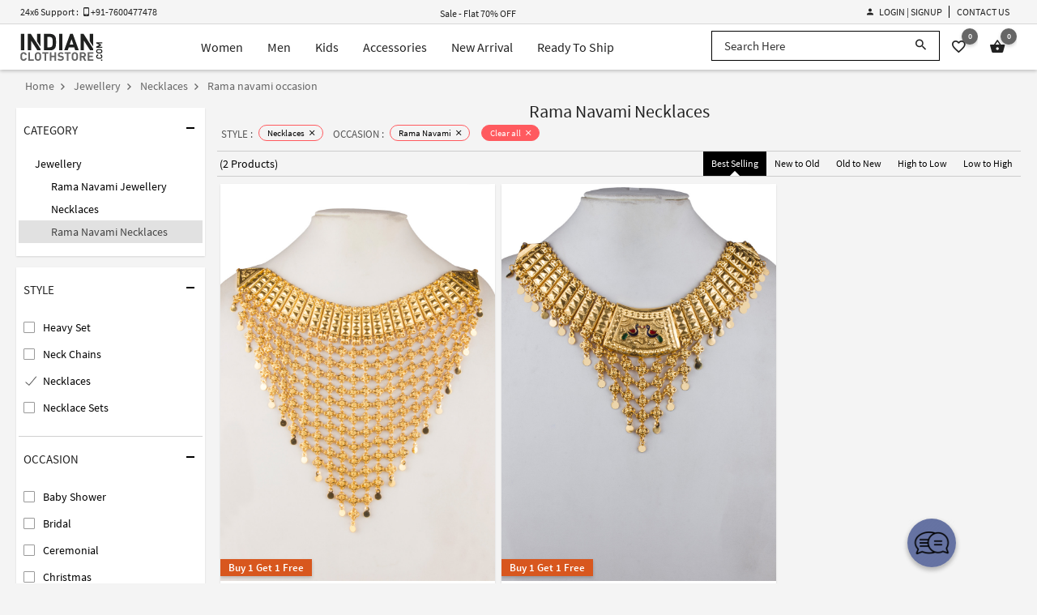

--- FILE ---
content_type: text/css
request_url: https://resources.indianclothstore.com/css/list.min.css?v=2.09
body_size: 4358
content:
.filter-listing-section{display:block;position:relative;margin-bottom:60px}.filter-listing-section .column-left{float:left;width:20%;padding-right:15px;margin-left:auto;left:auto;right:auto;height:auto;-webkit-transition:all ease 100ms;-moz-transition:all ease 100ms;-ms-transition:all ease 100ms;-o-transition:all ease 100ms;transition:all ease 100ms}.filter-listing-section .column-right{width:80%;height:100%;margin-left:auto;left:auto;right:auto;position:relative;box-sizing:border-box}.filter-section .filter-options{margin:8px 0 14px;position:relative;display:block;height:auto;background-color:#fff;box-shadow:0 1px 2px 0 rgba(0,0,0,.12);padding:0 3px}.filter-section .filter-options li{border-bottom:1px solid #d0d0d0;padding:8px 0}.filter-section .filter-options li.b_bottom{border-bottom:1px solid #d0d0d0!important}.filter-section .filter-options li:last-child{border-bottom:0}.filter-section .filter-options .f-title{min-height:0;line-height:normal;padding:10px 6px;font-size:15px;text-transform:uppercase;position:relative;transition:transform 500ms ease;cursor:pointer}.filter-section .filter-options .f-title:after,.filter-section .filter-options .f-title:before{background:#000;content:'';position:absolute;transition:transform 500ms ease}.filter-section .filter-options .f-title:before{width:10px;top:16.5px;height:2px;right:10px}.filter-section .filter-options .f-title:after{height:10px;top:12.5px;width:2px;right:14px;transform-origin:center}.filter-section .filter-options li.active .f-title:after{transform:rotate(90deg)}.filter-section .filter-options .f-title i{font-size:inherit;line-height:normal;float:none;display:inline-block;margin-right:10px;width:20px;text-align:right}.filter-section .filter-options .f-body{padding:8px 0;overflow-y:auto;position:relative}.filter-section .f-body .s-category-link{font-size:14px;display:block;padding:5px 20px;color:#000}.filter-section .f-body .s-category-link.sub-link{padding-left:40px}.filter-section .f-body .s-category-link.active{color:#444;background-color:#e1e1e1}.filter-section .f-body .s-category-link:hover{background-color:#e1e1e1}.f-body .f-optoins{margin:5px 0;position:relative}.f-body .f-optoins label.label{font-size:14px;color:#000;display:block;height:auto;line-height:normal;padding-top:5px;padding-bottom:5px;padding-left:30px;vertical-align:middle}.f-body .f-optoins label.label:before{width:14px;height:14px;top:5px;left:6px;border:1px solid #999}.f-body .f-optoins input[type="checkbox"]:checked+label.label:before{width:7px;height:15px;top:3px;left:6px;border-top:1px solid transparent;border-left:1px solid transparent;border-right:1px solid #5a5a5a;border-bottom:1px solid #5a5a5a}.f-body .f-optoins span.color-code{height:14px;width:14px;border-radius:100%;display:inline-block;box-shadow:0 1px 2px 0 rgba(0,0,0,.12);vertical-align:middle;position:relative;top:-2px;margin-right:3px}.f-body .view-more-filter{font-size:14px;float:right;border-radius:2px;margin-right:8px;vertical-align:middle}.f-body .view-more-filter i{vertical-align:middle}.f-optoins.radio-option label.label:before{height:16px;width:16px;margin:0;top:7px}.f-optoins.radio-option label.label:after{top:7px;left:6px;margin:0;background-color:#666;border-color:#666}.breadcrumb-section{position:relative;margin:0}.breadcrumb-section .breadcrumb{position:relative;margin:5px 0 0;padding:0;width:100%;display:inline-block}.breadcrumb-section .breadcrumb li{position:relative;margin:0 8px;line-height:1.5;float:left}.breadcrumb-section .breadcrumb li:after{content:'';font-family:'Material-Design-Iconic-Font';font-size:16px;position:relative;color:#666;right:-8px;vertical-align:middle}.breadcrumb-section .breadcrumb li:last-child:after{content:'';font-size:0;position:relative}.breadcrumb-section .breadcrumb .b-items{font-size:14px;color:#666;vertical-align:middle;line-height:inherit}.breadcrumb-section .breadcrumb .b-items:hover{color:#212121}.slider-section .rslides{position:relative;list-style:none;overflow:hidden;width:100%;padding:0;margin:0;height:150px}.rslides li{-webkit-backface-visibility:hidden;position:absolute;display:none;width:100%;left:0;top:0}.rslides li:first-child{position:relative;display:block;float:left}.rslides img{display:block;height:auto;float:left;width:100%;border:0}.extra-promo-section{display:block;position:relative;font-size:14px;margin-bottom:5px}.extra-promo-section h1{margin:0;font-size:22px;text-align:center}.extra-promo-section h2{margin:6px 0;font-size:16px}.extra-promo-section h3{margin:6px 0;font-size:14px}.extra-promo-section p{margin:5px 0 0;font-size:inherit;color:#777;text-align:left}.extra-promo-section p a.read-more{font-size:11px;font-weight:bold;color:#555}.extra-promo-section p a.read-more:hover{color:#111}.extra-promo-section .link-section{margin-top:8px;margin-bottom:10px}.link-section a{font-size:14px;color:#666;font-weight:500;margin:0 20px}.link-section a:hover{color:#212121}.selected-filter{display:inline-block;width:100%}.selected-filter ul{margin:0;position:relative}.selected-filter ul li{margin:0 5px;position:relative}.selected-filter ul .label{font-size:13px;margin-right:5px;line-height:normal;height:auto;color:#555;font-weight:500}.selected-filter .select-filter{padding:2px 10px;font-size:11px;border:1px solid #ff5a5f;border-radius:50px;color:#000;font-weight:500;margin:0 2px 2px;position:relative}.selected-filter .select-filter.clear-all{background-color:#ff5a5f;color:#fff}.selected-filter .select-filter span{margin-right:6px}.sort-by-section{margin:10px 0 5px;padding:0;border-top:1px solid #ccc;border-bottom:1px solid #ccc}.sort-by-section h3{font-size:14px;margin:0;line-height:1.5}.sort-by-section span.product{color:#000}.sort-by-section label{font-size:14px;margin-right:10px;color:#333}.sort-by-section a.tag-animate{font-size:12px;padding:0 8px;height:30px;line-height:30px;display:inline-block;color:#000;position:relative}.sort-by-section a.tag{font-size:12px;padding:0 10px;height:30px;line-height:30px;display:inline-block;color:#000;position:relative}.sort-by-section a.tag.active{color:#fff;background-color:#000}.sort-by-section a.tag.active:before{content:'';position:absolute;text-align:center;height:10px;width:10px;background-color:#fff;transform:rotate(45deg);top:26px;left:calc(50% - 5px)}.sort-by-section a.tag-animate .dot-animation{height:6px;width:6px;position:absolute;top:5px;right:0;border-radius:50%}.sort-by-section .select-box .select-dropdown{line-height:normal;height:auto;margin-bottom:0;border:0;font-size:14px}.sort-by-section .select-box .caret{top:3px}.sort-by-section .select-box .dropdown-content li{line-height:normal;height:auto;min-height:0}.sort-by-section .select-box .dropdown-content li.disabled{color:#666}.sort-by-section .select-box .dropdown-content span,.sort-by-section .select-box .dropdown-content a{font-size:13px;padding:5px 15px;font-weight:normal;color:#444}.update-data{position:absolute;top:0;left:0;background-color:rgba(255,255,255,.5);width:100%;height:100%;text-align:center;z-index:12}.update-data .spinner{position:relative;top:150px;height:66px;width:66px}.no-result-found{height:250px;padding:0 5em;margin-top:60px}.no-result-found .search-result{font-size:2.8em;font-weight:300}.no-result-found .suggested{font-size:17px;font-weight:300}.no-result-found b{font-weight:normal}.no-result-found .input-field{margin-top:3em}.no-result-found .input-field input{width:380px;height:45px;line-height:45px;padding:0 10px;box-sizing:inherit;margin-right:8px;border:1px solid #5a5a5a}.no-result-found .input-field button.c-btn{height:45px;line-height:45px;min-width:150px;border-radius:0;position:relative;top:-1px;font-size:16px}.no-result-found .autocomplete-suggestions{position:absolute;border-bottom-left-radius:3px;border-bottom-right-radius:3px;background-color:#fff;top:45px;left:0;height:250px;width:380px;color:#212121;overflow-y:auto;padding:8px 0;box-shadow:0 3px 4px 0 rgba(0,0,0,.2);z-index:12}.no-result-found .autocomplete-suggestion{font-size:13px;padding:5px 15px;display:block;text-transform:capitalize;color:#666;line-height:normal;cursor:pointer}.no-result-found .autocomplete-suggestion:hover,.no-result-found .autocomplete-suggestions .autocomplete-suggestion.autocomplete-selected{background-color:#e1e1e1}.no-result-found .autocomplete-suggestion strong{color:#880e4f}.pagination{padding-top:40px}.pagination li{float:left;margin-right:5px;padding:0}.pagination li a{line-height:30px;display:block;padding:0 10px}.pagination li:hover{background-color:#e1e1e1}.pagination li.active:hover{background-color:#ff5a5f}.mobile-filter-section{display:none}.mobile-sort-by-modal .s_option{display:block;font-size:16px;height:40px;line-height:40px;padding-left:30px;vertical-align:middle;position:relative}.mobile-sort-by-modal .s_option i{position:absolute;left:8px;top:0;bottom:0;display:none;line-height:inherit}.mobile-sort-by-modal .s_option.active i{display:block}.mobile-filter-section .tag{position:absolute;display:inline-block;top:5px;right:110px;font-size:8px;font-weight:600;line-height:1.5;padding:1px 8px;box-shadow:0 0 4px 0 rgba(0,0,0,.12);border-radius:40px;background-color:#fff;color:#444}@media screen and (max-width:1280px){.filter-listing-section .column-left{width:20%}.filter-listing-section .column-right{width:80%}}@media screen and (max-width:1024px){.filter-listing-section .column-left{width:25%}.filter-listing-section .column-right{width:75%}.product-offer-box{width:484px}}@media screen and (max-width:768px){.product-offer-box{background-color:#fff;box-shadow:0 1px 2px rgba(0,0,0,.12);margin:5px;position:relative;width:487px}.filter-listing-section .column-left{display:none}.filter-listing-section .column-right{width:100%}.sort-by-section{display:none}.product-box .p-image{height:auto}.mobile-filter-section{display:block;height:50px}.mobile-filter-section .filter-static-tab{display:block;position:fixed;width:100%;z-index:12;background-color:#fff;box-shadow:0 1px 5px 0 rgba(0,0,0,.12)}.mobile-filter-section a.c-btn{height:50px;line-height:50px;font-weight:600;float:left;width:50%;border-radius:0}}.filter-modal{display:none;position:fixed;top:0;left:-100%;bottom:0;z-index:20;background-color:#fff;width:550px;box-shadow:0 2px 5px 0 rgba(0,0,0,.12)}.close-modal-button{height:40px;width:40px;background-color:#fff;line-height:40px;display:inline-block;text-align:center;font-size:20px;margin-right:-40px;box-shadow:2px 1px 3px 0 rgba(0,0,0,.12);float:right}.close-modal-button a{display:block;height:inherit;line-height:inherit}.filter-modal .head{display:inline-block;width:100%;padding:8px 8px}.filter-modal .head ._title{float:left;font-size:18px;color:#444}.filter-modal .head .action{float:right}.filter-modal .filter{margin-top:8px;display:block;position:relative;border-top:1px solid #efefef}.filter-modal .filter .col.box4{width:30%;padding:0;background-color:#efefef}.filter-modal .filter .col.box6{width:70%;padding:0}.filter-options .filter-categroy{margin:0;padding:0}.filter-options .filter-categroy a.name{height:40px;line-height:40px;padding-left:15px;display:block;font-size:14px;text-transform:capitalize;color:#444}.filter-options .filter-categroy a.name.active{background-color:#fff}.filter-modal .filter .col.box6 .option-body,.filter-modal .filter .col.box6 .nice-scroll{padding:0 10px;overflow-y:auto}.radioCheckbox label.label::after{top:4px;left:5px}.no-result-found .category{margin-bottom:1em}.no-result-found .category .name{font-size:18px;margin-bottom:8px}.no-result-found .category .box{position:relative;display:block;width:200px;margin-right:8px;background-color:#fff;box-shadow:0 2px 3px 0 rgba(0,0,0,.12)}.no-result-found .category .box img{width:100%;display:block}.no-result-found .category .box .s-box{position:absolute;bottom:0;color:#fff;padding-top:25px;padding-left:5px;padding-right:5px;padding-bottom:5px;left:0;right:0;background:linear-gradient(to top,rgba(0,0,0,.6) 0,rgba(0,0,0,0) 100%);background:-webkit-linear-gradient(bottom,rgba(0,0,0,.6) 0,rgba(0,0,0,0) 100%);background:-moz-linear-gradient(bottom,rgba(0,0,0,.6) 0,rgba(0,0,0,0) 100%);background:-ms-linear-gradient(bottom,rgba(0,0,0,.6) 0,rgba(0,0,0,0) 100%);background:-o-linear-gradient(bottom,rgba(0,0,0,.6) 0,rgba(0,0,0,0) 100%)}.footer-content{position:relative;display:block;color:#666;line-height:1.8}.footer-content div p{font-size:14px;margin-bottom:10px;margin-top:5px;text-align:justify;color:#666;line-height:1.8}.footer-content div h2{font-size:16px;margin-bottom:0;font-weight:600;color:#333}.footer-content div h3{font-size:14px;margin-bottom:0;font-weight:600;color:#333}.footer-content div p a{color:#000}

--- FILE ---
content_type: application/javascript
request_url: https://resources.indianclothstore.com/scripts/main-mix-library.min.js?v=2.09
body_size: 91078
content:
// custom.js
if("undefined"==typeof jQuery){var jQuery;jQuery="function"==typeof require?$=require("jQuery"):$}jQuery.easing.jswing=jQuery.easing.swing,jQuery.extend(jQuery.easing,{def:"easeOutQuad",swing:function(t,e,i,n,a){return jQuery.easing[jQuery.easing.def](t,e,i,n,a)},easeInQuad:function(t,e,i,n,a){return n*(e/=a)*e+i},easeOutQuad:function(t,e,i,n,a){return-n*(e/=a)*(e-2)+i},easeInOutQuad:function(t,e,i,n,a){return(e/=a/2)<1?n/2*e*e+i:-n/2*(--e*(e-2)-1)+i},easeInCubic:function(t,e,i,n,a){return n*(e/=a)*e*e+i},easeOutCubic:function(t,e,i,n,a){return n*((e=e/a-1)*e*e+1)+i},easeInOutCubic:function(t,e,i,n,a){return(e/=a/2)<1?n/2*e*e*e+i:n/2*((e-=2)*e*e+2)+i},easeInQuart:function(t,e,i,n,a){return n*(e/=a)*e*e*e+i},easeOutQuart:function(t,e,i,n,a){return-n*((e=e/a-1)*e*e*e-1)+i},easeInOutQuart:function(t,e,i,n,a){return(e/=a/2)<1?n/2*e*e*e*e+i:-n/2*((e-=2)*e*e*e-2)+i},easeInQuint:function(t,e,i,n,a){return n*(e/=a)*e*e*e*e+i},easeOutQuint:function(t,e,i,n,a){return n*((e=e/a-1)*e*e*e*e+1)+i},easeInOutQuint:function(t,e,i,n,a){return(e/=a/2)<1?n/2*e*e*e*e*e+i:n/2*((e-=2)*e*e*e*e+2)+i},easeInSine:function(t,e,i,n,a){return-n*Math.cos(e/a*(Math.PI/2))+n+i},easeOutSine:function(t,e,i,n,a){return n*Math.sin(e/a*(Math.PI/2))+i},easeInOutSine:function(t,e,i,n,a){return-n/2*(Math.cos(Math.PI*e/a)-1)+i},easeInExpo:function(t,e,i,n,a){return 0==e?i:n*Math.pow(2,10*(e/a-1))+i},easeOutExpo:function(t,e,i,n,a){return e==a?i+n:n*(-Math.pow(2,-10*e/a)+1)+i},easeInOutExpo:function(t,e,i,n,a){return 0==e?i:e==a?i+n:(e/=a/2)<1?n/2*Math.pow(2,10*(e-1))+i:n/2*(-Math.pow(2,-10*--e)+2)+i},easeInCirc:function(t,e,i,n,a){return-n*(Math.sqrt(1-(e/=a)*e)-1)+i},easeOutCirc:function(t,e,i,n,a){return n*Math.sqrt(1-(e=e/a-1)*e)+i},easeInOutCirc:function(t,e,i,n,a){return(e/=a/2)<1?-n/2*(Math.sqrt(1-e*e)-1)+i:n/2*(Math.sqrt(1-(e-=2)*e)+1)+i},easeInElastic:function(t,e,i,n,a){var r=1.70158,o=0,s=n;if(0==e)return i;if(1==(e/=a))return i+n;if(o||(o=.3*a),s<Math.abs(n)){s=n;var r=o/4}else var r=o/(2*Math.PI)*Math.asin(n/s);return-(s*Math.pow(2,10*(e-=1))*Math.sin((e*a-r)*(2*Math.PI)/o))+i},easeOutElastic:function(t,e,i,n,a){var r=1.70158,o=0,s=n;if(0==e)return i;if(1==(e/=a))return i+n;if(o||(o=.3*a),s<Math.abs(n)){s=n;var r=o/4}else var r=o/(2*Math.PI)*Math.asin(n/s);return s*Math.pow(2,-10*e)*Math.sin((e*a-r)*(2*Math.PI)/o)+n+i},easeInOutElastic:function(t,e,i,n,a){var r=1.70158,o=0,s=n;if(0==e)return i;if(2==(e/=a/2))return i+n;if(o||(o=a*(.3*1.5)),s<Math.abs(n)){s=n;var r=o/4}else var r=o/(2*Math.PI)*Math.asin(n/s);return 1>e?-.5*(s*Math.pow(2,10*(e-=1))*Math.sin((e*a-r)*(2*Math.PI)/o))+i:s*Math.pow(2,-10*(e-=1))*Math.sin((e*a-r)*(2*Math.PI)/o)*.5+n+i},easeInBack:function(t,e,i,n,a,r){return void 0==r&&(r=1.70158),n*(e/=a)*e*((r+1)*e-r)+i},easeOutBack:function(t,e,i,n,a,r){return void 0==r&&(r=1.70158),n*((e=e/a-1)*e*((r+1)*e+r)+1)+i},easeInOutBack:function(t,e,i,n,a,r){return void 0==r&&(r=1.70158),(e/=a/2)<1?n/2*(e*e*(((r*=1.525)+1)*e-r))+i:n/2*((e-=2)*e*(((r*=1.525)+1)*e+r)+2)+i},easeInBounce:function(t,e,i,n,a){return n-jQuery.easing.easeOutBounce(t,a-e,0,n,a)+i},easeOutBounce:function(t,e,i,n,a){return(e/=a)<1/2.75?n*(7.5625*e*e)+i:2/2.75>e?n*(7.5625*(e-=1.5/2.75)*e+.75)+i:2.5/2.75>e?n*(7.5625*(e-=2.25/2.75)*e+.9375)+i:n*(7.5625*(e-=2.625/2.75)*e+.984375)+i},easeInOutBounce:function(t,e,i,n,a){return a/2>e?.5*jQuery.easing.easeInBounce(t,2*e,0,n,a)+i:.5*jQuery.easing.easeOutBounce(t,2*e-a,0,n,a)+.5*n+i}}),jQuery.extend(jQuery.easing,{easeInOutMaterial:function(t,e,i,n,a){return(e/=a/2)<1?n/2*e*e+i:n/4*((e-=2)*e*e+2)+i}}),jQuery.Velocity?console.log("Velocity is already loaded. You may be needlessly importing Velocity again; note that Materialize includes Velocity."):(!function(t){function e(t){var e=t.length,n=i.type(t);return"function"===n||i.isWindow(t)?!1:1===t.nodeType&&e?!0:"array"===n||0===e||"number"==typeof e&&e>0&&e-1 in t}if(!t.jQuery){var i=function(t,e){return new i.fn.init(t,e)};i.isWindow=function(t){return null!=t&&t==t.window},i.type=function(t){return null==t?t+"":"object"==typeof t||"function"==typeof t?a[o.call(t)]||"object":typeof t},i.isArray=Array.isArray||function(t){return"array"===i.type(t)},i.isPlainObject=function(t){var e;if(!t||"object"!==i.type(t)||t.nodeType||i.isWindow(t))return!1;try{if(t.constructor&&!r.call(t,"constructor")&&!r.call(t.constructor.prototype,"isPrototypeOf"))return!1}catch(n){return!1}for(e in t);return void 0===e||r.call(t,e)},i.each=function(t,i,n){var a,r=0,o=t.length,s=e(t);if(n){if(s)for(;o>r&&(a=i.apply(t[r],n),a!==!1);r++);else for(r in t)if(a=i.apply(t[r],n),a===!1)break}else if(s)for(;o>r&&(a=i.call(t[r],r,t[r]),a!==!1);r++);else for(r in t)if(a=i.call(t[r],r,t[r]),a===!1)break;return t},i.data=function(t,e,a){if(void 0===a){var r=t[i.expando],o=r&&n[r];if(void 0===e)return o;if(o&&e in o)return o[e]}else if(void 0!==e){var r=t[i.expando]||(t[i.expando]=++i.uuid);return n[r]=n[r]||{},n[r][e]=a,a}},i.removeData=function(t,e){var a=t[i.expando],r=a&&n[a];r&&i.each(e,function(t,e){delete r[e]})},i.extend=function(){var t,e,n,a,r,o,s=arguments[0]||{},l=1,u=arguments.length,c=!1;for("boolean"==typeof s&&(c=s,s=arguments[l]||{},l++),"object"!=typeof s&&"function"!==i.type(s)&&(s={}),l===u&&(s=this,l--);u>l;l++)if(null!=(r=arguments[l]))for(a in r)t=s[a],n=r[a],s!==n&&(c&&n&&(i.isPlainObject(n)||(e=i.isArray(n)))?(e?(e=!1,o=t&&i.isArray(t)?t:[]):o=t&&i.isPlainObject(t)?t:{},s[a]=i.extend(c,o,n)):void 0!==n&&(s[a]=n));return s},i.queue=function(t,n,a){function r(t,i){var n=i||[];return null!=t&&(e(Object(t))?!function(t,e){for(var i=+e.length,n=0,a=t.length;i>n;)t[a++]=e[n++];if(i!==i)for(;void 0!==e[n];)t[a++]=e[n++];return t.length=a,t}(n,"string"==typeof t?[t]:t):[].push.call(n,t)),n}if(t){n=(n||"fx")+"queue";var o=i.data(t,n);return a?(!o||i.isArray(a)?o=i.data(t,n,r(a)):o.push(a),o):o||[]}},i.dequeue=function(t,e){i.each(t.nodeType?[t]:t,function(t,n){e=e||"fx";var a=i.queue(n,e),r=a.shift();"inprogress"===r&&(r=a.shift()),r&&("fx"===e&&a.unshift("inprogress"),r.call(n,function(){i.dequeue(n,e)}))})},i.fn=i.prototype={init:function(t){if(t.nodeType)return this[0]=t,this;throw new Error("Not a DOM node.")},offset:function(){var e=this[0].getBoundingClientRect?this[0].getBoundingClientRect():{top:0,left:0};return{top:e.top+(t.pageYOffset||document.scrollTop||0)-(document.clientTop||0),left:e.left+(t.pageXOffset||document.scrollLeft||0)-(document.clientLeft||0)}},position:function(){function t(){for(var t=this.offsetParent||document;t&&"html"===!t.nodeType.toLowerCase&&"static"===t.style.position;)t=t.offsetParent;return t||document}var e=this[0],t=t.apply(e),n=this.offset(),a=/^(?:body|html)$/i.test(t.nodeName)?{top:0,left:0}:i(t).offset();return n.top-=parseFloat(e.style.marginTop)||0,n.left-=parseFloat(e.style.marginLeft)||0,t.style&&(a.top+=parseFloat(t.style.borderTopWidth)||0,a.left+=parseFloat(t.style.borderLeftWidth)||0),{top:n.top-a.top,left:n.left-a.left}}};var n={};i.expando="velocity"+(new Date).getTime(),i.uuid=0;for(var a={},r=a.hasOwnProperty,o=a.toString,s="Boolean Number String Function Array Date RegExp Object Error".split(" "),l=0;l<s.length;l++)a["[object "+s[l]+"]"]=s[l].toLowerCase();i.fn.init.prototype=i.fn,t.Velocity={Utilities:i}}}(window),function(t){"object"==typeof module&&"object"==typeof module.exports?module.exports=t():"function"==typeof define&&define.amd?define(t):t()}(function(){return function(t,e,i,n){function a(t){for(var e=-1,i=t?t.length:0,n=[];++e<i;){var a=t[e];a&&n.push(a)}return n}function r(t){return v.isWrapped(t)?t=[].slice.call(t):v.isNode(t)&&(t=[t]),t}function o(t){var e=p.data(t,"velocity");return null===e?n:e}function s(t){return function(e){return Math.round(e*t)*(1/t)}}function l(t,i,n,a){function r(t,e){return 1-3*e+3*t}function o(t,e){return 3*e-6*t}function s(t){return 3*t}function l(t,e,i){return((r(e,i)*t+o(e,i))*t+s(e))*t}function u(t,e,i){return 3*r(e,i)*t*t+2*o(e,i)*t+s(e)}function c(e,i){for(var a=0;v>a;++a){var r=u(i,t,n);if(0===r)return i;var o=l(i,t,n)-e;i-=o/r}return i}function d(){for(var e=0;b>e;++e)k[e]=l(e*w,t,n)}function p(e,i,a){var r,o,s=0;do o=i+(a-i)/2,r=l(o,t,n)-e,r>0?a=o:i=o;while(Math.abs(r)>m&&++s<y);return o}function f(e){for(var i=0,a=1,r=b-1;a!=r&&k[a]<=e;++a)i+=w;--a;var o=(e-k[a])/(k[a+1]-k[a]),s=i+o*w,l=u(s,t,n);return l>=g?c(e,s):0==l?s:p(e,i,i+w)}function h(){T=!0,(t!=i||n!=a)&&d()}var v=4,g=.001,m=1e-7,y=10,b=11,w=1/(b-1),x="Float32Array"in e;if(4!==arguments.length)return!1;for(var C=0;4>C;++C)if("number"!=typeof arguments[C]||isNaN(arguments[C])||!isFinite(arguments[C]))return!1;t=Math.min(t,1),n=Math.min(n,1),t=Math.max(t,0),n=Math.max(n,0);var k=x?new Float32Array(b):new Array(b),T=!1,S=function(e){return T||h(),t===i&&n===a?e:0===e?0:1===e?1:l(f(e),i,a)};S.getControlPoints=function(){return[{x:t,y:i},{x:n,y:a}]};var O="generateBezier("+[t,i,n,a]+")";return S.toString=function(){return O},S}function u(t,e){var i=t;return v.isString(t)?b.Easings[t]||(i=!1):i=v.isArray(t)&&1===t.length?s.apply(null,t):v.isArray(t)&&2===t.length?w.apply(null,t.concat([e])):v.isArray(t)&&4===t.length?l.apply(null,t):!1,i===!1&&(i=b.Easings[b.defaults.easing]?b.defaults.easing:y),i}function c(t){if(t){var e=(new Date).getTime(),i=b.State.calls.length;i>1e4&&(b.State.calls=a(b.State.calls));for(var r=0;i>r;r++)if(b.State.calls[r]){var s=b.State.calls[r],l=s[0],u=s[2],f=s[3],h=!!f,g=null;f||(f=b.State.calls[r][3]=e-16);for(var m=Math.min((e-f)/u.duration,1),y=0,w=l.length;w>y;y++){var C=l[y],T=C.element;if(o(T)){var S=!1;if(u.display!==n&&null!==u.display&&"none"!==u.display){if("flex"===u.display){var O=["-webkit-box","-moz-box","-ms-flexbox","-webkit-flex"];p.each(O,function(t,e){x.setPropertyValue(T,"display",e)})}x.setPropertyValue(T,"display",u.display)}u.visibility!==n&&"hidden"!==u.visibility&&x.setPropertyValue(T,"visibility",u.visibility);for(var P in C)if("element"!==P){var A,E=C[P],q=v.isString(E.easing)?b.Easings[E.easing]:E.easing;if(1===m)A=E.endValue;else{var M=E.endValue-E.startValue;if(A=E.startValue+M*q(m,u,M),!h&&A===E.currentValue)continue}if(E.currentValue=A,"tween"===P)g=A;else{if(x.Hooks.registered[P]){var _=x.Hooks.getRoot(P),I=o(T).rootPropertyValueCache[_];I&&(E.rootPropertyValue=I)}var V=x.setPropertyValue(T,P,E.currentValue+(0===parseFloat(A)?"":E.unitType),E.rootPropertyValue,E.scrollData);x.Hooks.registered[P]&&(o(T).rootPropertyValueCache[_]=x.Normalizations.registered[_]?x.Normalizations.registered[_]("extract",null,V[1]):V[1]),"transform"===V[0]&&(S=!0)}}u.mobileHA&&o(T).transformCache.translate3d===n&&(o(T).transformCache.translate3d="(0px, 0px, 0px)",S=!0),S&&x.flushTransformCache(T)}}u.display!==n&&"none"!==u.display&&(b.State.calls[r][2].display=!1),u.visibility!==n&&"hidden"!==u.visibility&&(b.State.calls[r][2].visibility=!1),u.progress&&u.progress.call(s[1],s[1],m,Math.max(0,f+u.duration-e),f,g),1===m&&d(r)}}b.State.isTicking&&k(c)}function d(t,e){if(!b.State.calls[t])return!1;for(var i=b.State.calls[t][0],a=b.State.calls[t][1],r=b.State.calls[t][2],s=b.State.calls[t][4],l=!1,u=0,c=i.length;c>u;u++){var d=i[u].element;if(e||r.loop||("none"===r.display&&x.setPropertyValue(d,"display",r.display),"hidden"===r.visibility&&x.setPropertyValue(d,"visibility",r.visibility)),r.loop!==!0&&(p.queue(d)[1]===n||!/\.velocityQueueEntryFlag/i.test(p.queue(d)[1]))&&o(d)){o(d).isAnimating=!1,o(d).rootPropertyValueCache={};var f=!1;p.each(x.Lists.transforms3D,function(t,e){var i=/^scale/.test(e)?1:0,a=o(d).transformCache[e];o(d).transformCache[e]!==n&&new RegExp("^\\("+i+"[^.]").test(a)&&(f=!0,delete o(d).transformCache[e])}),r.mobileHA&&(f=!0,delete o(d).transformCache.translate3d),f&&x.flushTransformCache(d),x.Values.removeClass(d,"velocity-animating")}if(!e&&r.complete&&!r.loop&&u===c-1)try{r.complete.call(a,a)}catch(h){setTimeout(function(){throw h},1)}s&&r.loop!==!0&&s(a),o(d)&&r.loop===!0&&!e&&(p.each(o(d).tweensContainer,function(t,e){/^rotate/.test(t)&&360===parseFloat(e.endValue)&&(e.endValue=0,e.startValue=360),/^backgroundPosition/.test(t)&&100===parseFloat(e.endValue)&&"%"===e.unitType&&(e.endValue=0,e.startValue=100)}),b(d,"reverse",{loop:!0,delay:r.delay})),r.queue!==!1&&p.dequeue(d,r.queue)}b.State.calls[t]=!1;for(var v=0,g=b.State.calls.length;g>v;v++)if(b.State.calls[v]!==!1){l=!0;break}l===!1&&(b.State.isTicking=!1,delete b.State.calls,b.State.calls=[])}var p,f=function(){if(i.documentMode)return i.documentMode;for(var t=7;t>4;t--){var e=i.createElement("div");if(e.innerHTML="<!--[if IE "+t+"]><span></span><![endif]-->",e.getElementsByTagName("span").length)return e=null,t}return n}(),h=function(){var t=0;return e.webkitRequestAnimationFrame||e.mozRequestAnimationFrame||function(e){var i,n=(new Date).getTime();return i=Math.max(0,16-(n-t)),t=n+i,setTimeout(function(){e(n+i)},i)}}(),v={isString:function(t){return"string"==typeof t},isArray:Array.isArray||function(t){return"[object Array]"===Object.prototype.toString.call(t)},isFunction:function(t){return"[object Function]"===Object.prototype.toString.call(t)},isNode:function(t){return t&&t.nodeType},isNodeList:function(t){return"object"==typeof t&&/^\[object (HTMLCollection|NodeList|Object)\]$/.test(Object.prototype.toString.call(t))&&t.length!==n&&(0===t.length||"object"==typeof t[0]&&t[0].nodeType>0)},isWrapped:function(t){return t&&(t.jquery||e.Zepto&&e.Zepto.zepto.isZ(t))},isSVG:function(t){return e.SVGElement&&t instanceof e.SVGElement},isEmptyObject:function(t){for(var e in t)return!1;return!0}},g=!1;if(t.fn&&t.fn.jquery?(p=t,g=!0):p=e.Velocity.Utilities,8>=f&&!g)throw new Error("Velocity: IE8 and below require jQuery to be loaded before Velocity.");if(7>=f)return void(jQuery.fn.velocity=jQuery.fn.animate);var m=400,y="swing",b={State:{isMobile:/Android|webOS|iPhone|iPad|iPod|BlackBerry|IEMobile|Opera Mini/i.test(navigator.userAgent),isAndroid:/Android/i.test(navigator.userAgent),isGingerbread:/Android 2\.3\.[3-7]/i.test(navigator.userAgent),isChrome:e.chrome,isFirefox:/Firefox/i.test(navigator.userAgent),prefixElement:i.createElement("div"),prefixMatches:{},scrollAnchor:null,scrollPropertyLeft:null,scrollPropertyTop:null,isTicking:!1,calls:[]},CSS:{},Utilities:p,Redirects:{},Easings:{},Promise:e.Promise,defaults:{queue:"",duration:m,easing:y,begin:n,complete:n,progress:n,display:n,visibility:n,loop:!1,delay:!1,mobileHA:!0,_cacheValues:!0},init:function(t){p.data(t,"velocity",{isSVG:v.isSVG(t),isAnimating:!1,computedStyle:null,tweensContainer:null,rootPropertyValueCache:{},transformCache:{}})},hook:null,mock:!1,version:{major:1,minor:2,patch:2},debug:!1};e.pageYOffset!==n?(b.State.scrollAnchor=e,b.State.scrollPropertyLeft="pageXOffset",b.State.scrollPropertyTop="pageYOffset"):(b.State.scrollAnchor=i.documentElement||i.body.parentNode||i.body,b.State.scrollPropertyLeft="scrollLeft",b.State.scrollPropertyTop="scrollTop");var w=function(){function t(t){return-t.tension*t.x-t.friction*t.v}function e(e,i,n){var a={x:e.x+n.dx*i,v:e.v+n.dv*i,tension:e.tension,friction:e.friction};return{dx:a.v,dv:t(a)}}function i(i,n){var a={dx:i.v,dv:t(i)},r=e(i,.5*n,a),o=e(i,.5*n,r),s=e(i,n,o),l=1/6*(a.dx+2*(r.dx+o.dx)+s.dx),u=1/6*(a.dv+2*(r.dv+o.dv)+s.dv);return i.x=i.x+l*n,i.v=i.v+u*n,i}return function n(t,e,a){var r,o,s,l={x:-1,v:0,tension:null,friction:null},u=[0],c=0,d=1e-4,p=.016;for(t=parseFloat(t)||500,e=parseFloat(e)||20,a=a||null,l.tension=t,l.friction=e,r=null!==a,r?(c=n(t,e),o=c/a*p):o=p;s=i(s||l,o),u.push(1+s.x),c+=16,Math.abs(s.x)>d&&Math.abs(s.v)>d;);return r?function(t){return u[t*(u.length-1)|0]}:c}}();b.Easings={linear:function(t){return t},swing:function(t){return.5-Math.cos(t*Math.PI)/2},spring:function(t){return 1-Math.cos(4.5*t*Math.PI)*Math.exp(6*-t)}},p.each([["ease",[.25,.1,.25,1]],["ease-in",[.42,0,1,1]],["ease-out",[0,0,.58,1]],["ease-in-out",[.42,0,.58,1]],["easeInSine",[.47,0,.745,.715]],["easeOutSine",[.39,.575,.565,1]],["easeInOutSine",[.445,.05,.55,.95]],["easeInQuad",[.55,.085,.68,.53]],["easeOutQuad",[.25,.46,.45,.94]],["easeInOutQuad",[.455,.03,.515,.955]],["easeInCubic",[.55,.055,.675,.19]],["easeOutCubic",[.215,.61,.355,1]],["easeInOutCubic",[.645,.045,.355,1]],["easeInQuart",[.895,.03,.685,.22]],["easeOutQuart",[.165,.84,.44,1]],["easeInOutQuart",[.77,0,.175,1]],["easeInQuint",[.755,.05,.855,.06]],["easeOutQuint",[.23,1,.32,1]],["easeInOutQuint",[.86,0,.07,1]],["easeInExpo",[.95,.05,.795,.035]],["easeOutExpo",[.19,1,.22,1]],["easeInOutExpo",[1,0,0,1]],["easeInCirc",[.6,.04,.98,.335]],["easeOutCirc",[.075,.82,.165,1]],["easeInOutCirc",[.785,.135,.15,.86]]],function(t,e){b.Easings[e[0]]=l.apply(null,e[1])});var x=b.CSS={RegEx:{isHex:/^#([A-f\d]{3}){1,2}$/i,valueUnwrap:/^[A-z]+\((.*)\)$/i,wrappedValueAlreadyExtracted:/[0-9.]+ [0-9.]+ [0-9.]+( [0-9.]+)?/,valueSplit:/([A-z]+\(.+\))|(([A-z0-9#-.]+?)(?=\s|$))/gi},Lists:{colors:["fill","stroke","stopColor","color","backgroundColor","borderColor","borderTopColor","borderRightColor","borderBottomColor","borderLeftColor","outlineColor"],transformsBase:["translateX","translateY","scale","scaleX","scaleY","skewX","skewY","rotateZ"],transforms3D:["transformPerspective","translateZ","scaleZ","rotateX","rotateY"]},Hooks:{templates:{textShadow:["Color X Y Blur","black 0px 0px 0px"],boxShadow:["Color X Y Blur Spread","black 0px 0px 0px 0px"],clip:["Top Right Bottom Left","0px 0px 0px 0px"],backgroundPosition:["X Y","0% 0%"],transformOrigin:["X Y Z","50% 50% 0px"],perspectiveOrigin:["X Y","50% 50%"]},registered:{},register:function(){for(var t=0;t<x.Lists.colors.length;t++){var e="color"===x.Lists.colors[t]?"0 0 0 1":"255 255 255 1";x.Hooks.templates[x.Lists.colors[t]]=["Red Green Blue Alpha",e]}var i,n,a;if(f)for(i in x.Hooks.templates){n=x.Hooks.templates[i],a=n[0].split(" ");var r=n[1].match(x.RegEx.valueSplit);"Color"===a[0]&&(a.push(a.shift()),r.push(r.shift()),x.Hooks.templates[i]=[a.join(" "),r.join(" ")])}for(i in x.Hooks.templates){n=x.Hooks.templates[i],a=n[0].split(" ");for(var t in a){var o=i+a[t],s=t;x.Hooks.registered[o]=[i,s]}}},getRoot:function(t){var e=x.Hooks.registered[t];return e?e[0]:t},cleanRootPropertyValue:function(t,e){return x.RegEx.valueUnwrap.test(e)&&(e=e.match(x.RegEx.valueUnwrap)[1]),x.Values.isCSSNullValue(e)&&(e=x.Hooks.templates[t][1]),e},extractValue:function(t,e){var i=x.Hooks.registered[t];if(i){var n=i[0],a=i[1];return e=x.Hooks.cleanRootPropertyValue(n,e),e.toString().match(x.RegEx.valueSplit)[a]}return e},injectValue:function(t,e,i){var n=x.Hooks.registered[t];if(n){var a,r,o=n[0],s=n[1];return i=x.Hooks.cleanRootPropertyValue(o,i),a=i.toString().match(x.RegEx.valueSplit),a[s]=e,r=a.join(" ")}return i}},Normalizations:{registered:{clip:function(t,e,i){switch(t){case"name":return"clip";case"extract":var n;return x.RegEx.wrappedValueAlreadyExtracted.test(i)?n=i:(n=i.toString().match(x.RegEx.valueUnwrap),n=n?n[1].replace(/,(\s+)?/g," "):i),n;case"inject":return"rect("+i+")"}},blur:function(t,e,i){switch(t){case"name":return b.State.isFirefox?"filter":"-webkit-filter";case"extract":var n=parseFloat(i);if(!n&&0!==n){var a=i.toString().match(/blur\(([0-9]+[A-z]+)\)/i);n=a?a[1]:0}return n;case"inject":return parseFloat(i)?"blur("+i+")":"none"}},opacity:function(t,e,i){if(8>=f)switch(t){case"name":return"filter";case"extract":var n=i.toString().match(/alpha\(opacity=(.*)\)/i);return i=n?n[1]/100:1;case"inject":return e.style.zoom=1,parseFloat(i)>=1?"":"alpha(opacity="+parseInt(100*parseFloat(i),10)+")"}else switch(t){case"name":return"opacity";case"extract":return i;case"inject":return i}}},register:function(){9>=f||b.State.isGingerbread||(x.Lists.transformsBase=x.Lists.transformsBase.concat(x.Lists.transforms3D));for(var t=0;t<x.Lists.transformsBase.length;t++)!function(){var e=x.Lists.transformsBase[t];x.Normalizations.registered[e]=function(t,i,a){switch(t){case"name":return"transform";case"extract":return o(i)===n||o(i).transformCache[e]===n?/^scale/i.test(e)?1:0:o(i).transformCache[e].replace(/[()]/g,"");case"inject":var r=!1;switch(e.substr(0,e.length-1)){case"translate":r=!/(%|px|em|rem|vw|vh|\d)$/i.test(a);break;case"scal":case"scale":b.State.isAndroid&&o(i).transformCache[e]===n&&1>a&&(a=1),r=!/(\d)$/i.test(a);break;case"skew":r=!/(deg|\d)$/i.test(a);break;case"rotate":r=!/(deg|\d)$/i.test(a)}return r||(o(i).transformCache[e]="("+a+")"),o(i).transformCache[e]}}}();for(var t=0;t<x.Lists.colors.length;t++)!function(){var e=x.Lists.colors[t];x.Normalizations.registered[e]=function(t,i,a){switch(t){case"name":return e;case"extract":var r;if(x.RegEx.wrappedValueAlreadyExtracted.test(a))r=a;else{var o,s={black:"rgb(0, 0, 0)",blue:"rgb(0, 0, 255)",gray:"rgb(128, 128, 128)",green:"rgb(0, 128, 0)",red:"rgb(255, 0, 0)",white:"rgb(255, 255, 255)"};/^[A-z]+$/i.test(a)?o=s[a]!==n?s[a]:s.black:x.RegEx.isHex.test(a)?o="rgb("+x.Values.hexToRgb(a).join(" ")+")":/^rgba?\(/i.test(a)||(o=s.black),r=(o||a).toString().match(x.RegEx.valueUnwrap)[1].replace(/,(\s+)?/g," ")}return 8>=f||3!==r.split(" ").length||(r+=" 1"),r;case"inject":return 8>=f?4===a.split(" ").length&&(a=a.split(/\s+/).slice(0,3).join(" ")):3===a.split(" ").length&&(a+=" 1"),(8>=f?"rgb":"rgba")+"("+a.replace(/\s+/g,",").replace(/\.(\d)+(?=,)/g,"")+")"}}}()}},Names:{camelCase:function(t){return t.replace(/-(\w)/g,function(t,e){return e.toUpperCase()})},SVGAttribute:function(t){var e="width|height|x|y|cx|cy|r|rx|ry|x1|x2|y1|y2";return(f||b.State.isAndroid&&!b.State.isChrome)&&(e+="|transform"),new RegExp("^("+e+")$","i").test(t)},prefixCheck:function(t){if(b.State.prefixMatches[t])return[b.State.prefixMatches[t],!0];for(var e=["","Webkit","Moz","ms","O"],i=0,n=e.length;n>i;i++){var a;if(a=0===i?t:e[i]+t.replace(/^\w/,function(t){return t.toUpperCase()}),v.isString(b.State.prefixElement.style[a]))return b.State.prefixMatches[t]=a,[a,!0]}return[t,!1]}},Values:{hexToRgb:function(t){var e,i=/^#?([a-f\d])([a-f\d])([a-f\d])$/i,n=/^#?([a-f\d]{2})([a-f\d]{2})([a-f\d]{2})$/i;return t=t.replace(i,function(t,e,i,n){return e+e+i+i+n+n}),e=n.exec(t),e?[parseInt(e[1],16),parseInt(e[2],16),parseInt(e[3],16)]:[0,0,0]},isCSSNullValue:function(t){return 0==t||/^(none|auto|transparent|(rgba\(0, ?0, ?0, ?0\)))$/i.test(t)},getUnitType:function(t){return/^(rotate|skew)/i.test(t)?"deg":/(^(scale|scaleX|scaleY|scaleZ|alpha|flexGrow|flexHeight|zIndex|fontWeight)$)|((opacity|red|green|blue|alpha)$)/i.test(t)?"":"px"},getDisplayType:function(t){var e=t&&t.tagName.toString().toLowerCase();return/^(b|big|i|small|tt|abbr|acronym|cite|code|dfn|em|kbd|strong|samp|var|a|bdo|br|img|map|object|q|script|span|sub|sup|button|input|label|select|textarea)$/i.test(e)?"inline":/^(li)$/i.test(e)?"list-item":/^(tr)$/i.test(e)?"table-row":/^(table)$/i.test(e)?"table":/^(tbody)$/i.test(e)?"table-row-group":"block"},addClass:function(t,e){t.classList?t.classList.add(e):t.className+=(t.className.length?" ":"")+e},removeClass:function(t,e){t.classList?t.classList.remove(e):t.className=t.className.toString().replace(new RegExp("(^|\\s)"+e.split(" ").join("|")+"(\\s|$)","gi")," ")}},getPropertyValue:function(t,i,a,r){function s(t,i){function a(){u&&x.setPropertyValue(t,"display","none")}var l=0;if(8>=f)l=p.css(t,i);else{var u=!1;if(/^(width|height)$/.test(i)&&0===x.getPropertyValue(t,"display")&&(u=!0,x.setPropertyValue(t,"display",x.Values.getDisplayType(t))),!r){if("height"===i&&"border-box"!==x.getPropertyValue(t,"boxSizing").toString().toLowerCase()){var c=t.offsetHeight-(parseFloat(x.getPropertyValue(t,"borderTopWidth"))||0)-(parseFloat(x.getPropertyValue(t,"borderBottomWidth"))||0)-(parseFloat(x.getPropertyValue(t,"paddingTop"))||0)-(parseFloat(x.getPropertyValue(t,"paddingBottom"))||0);return a(),c}if("width"===i&&"border-box"!==x.getPropertyValue(t,"boxSizing").toString().toLowerCase()){var d=t.offsetWidth-(parseFloat(x.getPropertyValue(t,"borderLeftWidth"))||0)-(parseFloat(x.getPropertyValue(t,"borderRightWidth"))||0)-(parseFloat(x.getPropertyValue(t,"paddingLeft"))||0)-(parseFloat(x.getPropertyValue(t,"paddingRight"))||0);return a(),d}}var h;h=o(t)===n?e.getComputedStyle(t,null):o(t).computedStyle?o(t).computedStyle:o(t).computedStyle=e.getComputedStyle(t,null),"borderColor"===i&&(i="borderTopColor"),l=9===f&&"filter"===i?h.getPropertyValue(i):h[i],(""===l||null===l)&&(l=t.style[i]),a()}if("auto"===l&&/^(top|right|bottom|left)$/i.test(i)){var v=s(t,"position");("fixed"===v||"absolute"===v&&/top|left/i.test(i))&&(l=p(t).position()[i]+"px")}return l}var l;if(x.Hooks.registered[i]){var u=i,c=x.Hooks.getRoot(u);a===n&&(a=x.getPropertyValue(t,x.Names.prefixCheck(c)[0])),x.Normalizations.registered[c]&&(a=x.Normalizations.registered[c]("extract",t,a)),l=x.Hooks.extractValue(u,a)}else if(x.Normalizations.registered[i]){var d,h;d=x.Normalizations.registered[i]("name",t),"transform"!==d&&(h=s(t,x.Names.prefixCheck(d)[0]),x.Values.isCSSNullValue(h)&&x.Hooks.templates[i]&&(h=x.Hooks.templates[i][1])),l=x.Normalizations.registered[i]("extract",t,h)}if(!/^[\d-]/.test(l))if(o(t)&&o(t).isSVG&&x.Names.SVGAttribute(i))if(/^(height|width)$/i.test(i))try{l=t.getBBox()[i]}catch(v){l=0}else l=t.getAttribute(i);else l=s(t,x.Names.prefixCheck(i)[0]);return x.Values.isCSSNullValue(l)&&(l=0),b.debug>=2&&console.log("Get "+i+": "+l),l},setPropertyValue:function(t,i,n,a,r){var s=i;if("scroll"===i)r.container?r.container["scroll"+r.direction]=n:"Left"===r.direction?e.scrollTo(n,r.alternateValue):e.scrollTo(r.alternateValue,n);else if(x.Normalizations.registered[i]&&"transform"===x.Normalizations.registered[i]("name",t))x.Normalizations.registered[i]("inject",t,n),s="transform",n=o(t).transformCache[i];else{if(x.Hooks.registered[i]){var l=i,u=x.Hooks.getRoot(i);a=a||x.getPropertyValue(t,u),n=x.Hooks.injectValue(l,n,a),i=u}if(x.Normalizations.registered[i]&&(n=x.Normalizations.registered[i]("inject",t,n),i=x.Normalizations.registered[i]("name",t)),s=x.Names.prefixCheck(i)[0],8>=f)try{t.style[s]=n}catch(c){b.debug&&console.log("Browser does not support ["+n+"] for ["+s+"]")}else o(t)&&o(t).isSVG&&x.Names.SVGAttribute(i)?t.setAttribute(i,n):t.style[s]=n;b.debug>=2&&console.log("Set "+i+" ("+s+"): "+n)}return[s,n]},flushTransformCache:function(t){function e(e){return parseFloat(x.getPropertyValue(t,e))}var i="";if((f||b.State.isAndroid&&!b.State.isChrome)&&o(t).isSVG){var n={translate:[e("translateX"),e("translateY")],skewX:[e("skewX")],skewY:[e("skewY")],scale:1!==e("scale")?[e("scale"),e("scale")]:[e("scaleX"),e("scaleY")],rotate:[e("rotateZ"),0,0]};p.each(o(t).transformCache,function(t){/^translate/i.test(t)?t="translate":/^scale/i.test(t)?t="scale":/^rotate/i.test(t)&&(t="rotate"),n[t]&&(i+=t+"("+n[t].join(" ")+") ",delete n[t])})}else{var a,r;p.each(o(t).transformCache,function(e){return a=o(t).transformCache[e],"transformPerspective"===e?(r=a,!0):(9===f&&"rotateZ"===e&&(e="rotate"),void(i+=e+a+" "))}),r&&(i="perspective"+r+" "+i)}x.setPropertyValue(t,"transform",i)}};x.Hooks.register(),x.Normalizations.register(),b.hook=function(t,e,i){var a=n;return t=r(t),p.each(t,function(t,r){if(o(r)===n&&b.init(r),i===n)a===n&&(a=b.CSS.getPropertyValue(r,e));else{var s=b.CSS.setPropertyValue(r,e,i);"transform"===s[0]&&b.CSS.flushTransformCache(r),a=s}}),a};var C=function(){function t(){return s?P.promise||null:l}function a(){function t(t){function d(t,e){var i=n,a=n,o=n;return v.isArray(t)?(i=t[0],!v.isArray(t[1])&&/^[\d-]/.test(t[1])||v.isFunction(t[1])||x.RegEx.isHex.test(t[1])?o=t[1]:(v.isString(t[1])&&!x.RegEx.isHex.test(t[1])||v.isArray(t[1]))&&(a=e?t[1]:u(t[1],s.duration),t[2]!==n&&(o=t[2]))):i=t,e||(a=a||s.easing),v.isFunction(i)&&(i=i.call(r,T,k)),v.isFunction(o)&&(o=o.call(r,T,k)),[i||0,a,o]}function f(t,e){var i,n;return n=(e||"0").toString().toLowerCase().replace(/[%A-z]+$/,function(t){return i=t,""}),i||(i=x.Values.getUnitType(t)),[n,i]}function m(){var t={myParent:r.parentNode||i.body,position:x.getPropertyValue(r,"position"),fontSize:x.getPropertyValue(r,"fontSize")},n=t.position===V.lastPosition&&t.myParent===V.lastParent,a=t.fontSize===V.lastFontSize;V.lastParent=t.myParent,V.lastPosition=t.position,V.lastFontSize=t.fontSize;var s=100,l={};if(a&&n)l.emToPx=V.lastEmToPx,l.percentToPxWidth=V.lastPercentToPxWidth,l.percentToPxHeight=V.lastPercentToPxHeight;else{var u=o(r).isSVG?i.createElementNS("http://www.w3.org/2000/svg","rect"):i.createElement("div");b.init(u),t.myParent.appendChild(u),p.each(["overflow","overflowX","overflowY"],function(t,e){b.CSS.setPropertyValue(u,e,"hidden")}),b.CSS.setPropertyValue(u,"position",t.position),b.CSS.setPropertyValue(u,"fontSize",t.fontSize),b.CSS.setPropertyValue(u,"boxSizing","content-box"),p.each(["minWidth","maxWidth","width","minHeight","maxHeight","height"],function(t,e){b.CSS.setPropertyValue(u,e,s+"%")}),b.CSS.setPropertyValue(u,"paddingLeft",s+"em"),l.percentToPxWidth=V.lastPercentToPxWidth=(parseFloat(x.getPropertyValue(u,"width",null,!0))||1)/s,l.percentToPxHeight=V.lastPercentToPxHeight=(parseFloat(x.getPropertyValue(u,"height",null,!0))||1)/s,l.emToPx=V.lastEmToPx=(parseFloat(x.getPropertyValue(u,"paddingLeft"))||1)/s,t.myParent.removeChild(u)}return null===V.remToPx&&(V.remToPx=parseFloat(x.getPropertyValue(i.body,"fontSize"))||16),null===V.vwToPx&&(V.vwToPx=parseFloat(e.innerWidth)/100,V.vhToPx=parseFloat(e.innerHeight)/100),l.remToPx=V.remToPx,l.vwToPx=V.vwToPx,l.vhToPx=V.vhToPx,b.debug>=1&&console.log("Unit ratios: "+JSON.stringify(l),r),l}if(s.begin&&0===T)try{s.begin.call(h,h)}catch(w){setTimeout(function(){throw w},1)}if("scroll"===A){var C,S,O,E=/^x$/i.test(s.axis)?"Left":"Top",q=parseFloat(s.offset)||0;s.container?v.isWrapped(s.container)||v.isNode(s.container)?(s.container=s.container[0]||s.container,C=s.container["scroll"+E],O=C+p(r).position()[E.toLowerCase()]+q):s.container=null:(C=b.State.scrollAnchor[b.State["scrollProperty"+E]],S=b.State.scrollAnchor[b.State["scrollProperty"+("Left"===E?"Top":"Left")]],O=p(r).offset()[E.toLowerCase()]+q),l={scroll:{rootPropertyValue:!1,startValue:C,currentValue:C,endValue:O,unitType:"",easing:s.easing,scrollData:{container:s.container,direction:E,alternateValue:S}},element:r},b.debug&&console.log("tweensContainer (scroll): ",l.scroll,r)}else if("reverse"===A){if(!o(r).tweensContainer)return void p.dequeue(r,s.queue);"none"===o(r).opts.display&&(o(r).opts.display="auto"),"hidden"===o(r).opts.visibility&&(o(r).opts.visibility="visible"),o(r).opts.loop=!1,o(r).opts.begin=null,o(r).opts.complete=null,y.easing||delete s.easing,y.duration||delete s.duration,s=p.extend({},o(r).opts,s);var M=p.extend(!0,{},o(r).tweensContainer);for(var _ in M)if("element"!==_){var I=M[_].startValue;M[_].startValue=M[_].currentValue=M[_].endValue,M[_].endValue=I,v.isEmptyObject(y)||(M[_].easing=s.easing),b.debug&&console.log("reverse tweensContainer ("+_+"): "+JSON.stringify(M[_]),r)}l=M}else if("start"===A){var M;o(r).tweensContainer&&o(r).isAnimating===!0&&(M=o(r).tweensContainer),p.each(g,function(t,e){if(RegExp("^"+x.Lists.colors.join("$|^")+"$").test(t)){var i=d(e,!0),a=i[0],r=i[1],o=i[2];if(x.RegEx.isHex.test(a)){for(var s=["Red","Green","Blue"],l=x.Values.hexToRgb(a),u=o?x.Values.hexToRgb(o):n,c=0;c<s.length;c++){var p=[l[c]];r&&p.push(r),u!==n&&p.push(u[c]),g[t+s[c]]=p}delete g[t]}}});for(var z in g){var D=d(g[z]),Q=D[0],L=D[1],F=D[2];z=x.Names.camelCase(z);var N=x.Hooks.getRoot(z),$=!1;if(o(r).isSVG||"tween"===N||x.Names.prefixCheck(N)[1]!==!1||x.Normalizations.registered[N]!==n){(s.display!==n&&null!==s.display&&"none"!==s.display||s.visibility!==n&&"hidden"!==s.visibility)&&/opacity|filter/.test(z)&&!F&&0!==Q&&(F=0),s._cacheValues&&M&&M[z]?(F===n&&(F=M[z].endValue+M[z].unitType),$=o(r).rootPropertyValueCache[N]):x.Hooks.registered[z]?F===n?($=x.getPropertyValue(r,N),F=x.getPropertyValue(r,z,$)):$=x.Hooks.templates[N][1]:F===n&&(F=x.getPropertyValue(r,z));var W,R,X,H=!1;if(W=f(z,F),F=W[0],X=W[1],W=f(z,Q),Q=W[0].replace(/^([+-\/*])=/,function(t,e){return H=e,""}),R=W[1],F=parseFloat(F)||0,Q=parseFloat(Q)||0,"%"===R&&(/^(fontSize|lineHeight)$/.test(z)?(Q/=100,R="em"):/^scale/.test(z)?(Q/=100,R=""):/(Red|Green|Blue)$/i.test(z)&&(Q=Q/100*255,R="")),/[\/*]/.test(H))R=X;else if(X!==R&&0!==F)if(0===Q)R=X;else{a=a||m();var Y=/margin|padding|left|right|width|text|word|letter/i.test(z)||/X$/.test(z)||"x"===z?"x":"y";
switch(X){case"%":F*="x"===Y?a.percentToPxWidth:a.percentToPxHeight;break;case"px":break;default:F*=a[X+"ToPx"]}switch(R){case"%":F*=1/("x"===Y?a.percentToPxWidth:a.percentToPxHeight);break;case"px":break;default:F*=1/a[R+"ToPx"]}}switch(H){case"+":Q=F+Q;break;case"-":Q=F-Q;break;case"*":Q=F*Q;break;case"/":Q=F/Q}l[z]={rootPropertyValue:$,startValue:F,currentValue:F,endValue:Q,unitType:R,easing:L},b.debug&&console.log("tweensContainer ("+z+"): "+JSON.stringify(l[z]),r)}else b.debug&&console.log("Skipping ["+N+"] due to a lack of browser support.")}l.element=r}l.element&&(x.Values.addClass(r,"velocity-animating"),j.push(l),""===s.queue&&(o(r).tweensContainer=l,o(r).opts=s),o(r).isAnimating=!0,T===k-1?(b.State.calls.push([j,h,s,null,P.resolver]),b.State.isTicking===!1&&(b.State.isTicking=!0,c())):T++)}var a,r=this,s=p.extend({},b.defaults,y),l={};switch(o(r)===n&&b.init(r),parseFloat(s.delay)&&s.queue!==!1&&p.queue(r,s.queue,function(t){b.velocityQueueEntryFlag=!0,o(r).delayTimer={setTimeout:setTimeout(t,parseFloat(s.delay)),next:t}}),s.duration.toString().toLowerCase()){case"fast":s.duration=200;break;case"normal":s.duration=m;break;case"slow":s.duration=600;break;default:s.duration=parseFloat(s.duration)||1}b.mock!==!1&&(b.mock===!0?s.duration=s.delay=1:(s.duration*=parseFloat(b.mock)||1,s.delay*=parseFloat(b.mock)||1)),s.easing=u(s.easing,s.duration),s.begin&&!v.isFunction(s.begin)&&(s.begin=null),s.progress&&!v.isFunction(s.progress)&&(s.progress=null),s.complete&&!v.isFunction(s.complete)&&(s.complete=null),s.display!==n&&null!==s.display&&(s.display=s.display.toString().toLowerCase(),"auto"===s.display&&(s.display=b.CSS.Values.getDisplayType(r))),s.visibility!==n&&null!==s.visibility&&(s.visibility=s.visibility.toString().toLowerCase()),s.mobileHA=s.mobileHA&&b.State.isMobile&&!b.State.isGingerbread,s.queue===!1?s.delay?setTimeout(t,s.delay):t():p.queue(r,s.queue,function(e,i){return i===!0?(P.promise&&P.resolver(h),!0):(b.velocityQueueEntryFlag=!0,void t(e))}),""!==s.queue&&"fx"!==s.queue||"inprogress"===p.queue(r)[0]||p.dequeue(r)}var s,l,f,h,g,y,w=arguments[0]&&(arguments[0].p||p.isPlainObject(arguments[0].properties)&&!arguments[0].properties.names||v.isString(arguments[0].properties));if(v.isWrapped(this)?(s=!1,f=0,h=this,l=this):(s=!0,f=1,h=w?arguments[0].elements||arguments[0].e:arguments[0]),h=r(h)){w?(g=arguments[0].properties||arguments[0].p,y=arguments[0].options||arguments[0].o):(g=arguments[f],y=arguments[f+1]);var k=h.length,T=0;if(!/^(stop|finish)$/i.test(g)&&!p.isPlainObject(y)){var S=f+1;y={};for(var O=S;O<arguments.length;O++)v.isArray(arguments[O])||!/^(fast|normal|slow)$/i.test(arguments[O])&&!/^\d/.test(arguments[O])?v.isString(arguments[O])||v.isArray(arguments[O])?y.easing=arguments[O]:v.isFunction(arguments[O])&&(y.complete=arguments[O]):y.duration=arguments[O]}var P={promise:null,resolver:null,rejecter:null};s&&b.Promise&&(P.promise=new b.Promise(function(t,e){P.resolver=t,P.rejecter=e}));var A;switch(g){case"scroll":A="scroll";break;case"reverse":A="reverse";break;case"finish":case"stop":p.each(h,function(t,e){o(e)&&o(e).delayTimer&&(clearTimeout(o(e).delayTimer.setTimeout),o(e).delayTimer.next&&o(e).delayTimer.next(),delete o(e).delayTimer)});var E=[];return p.each(b.State.calls,function(t,e){e&&p.each(e[1],function(i,a){var r=y===n?"":y;return r===!0||e[2].queue===r||y===n&&e[2].queue===!1?void p.each(h,function(i,n){n===a&&((y===!0||v.isString(y))&&(p.each(p.queue(n,v.isString(y)?y:""),function(t,e){v.isFunction(e)&&e(null,!0)}),p.queue(n,v.isString(y)?y:"",[])),"stop"===g?(o(n)&&o(n).tweensContainer&&r!==!1&&p.each(o(n).tweensContainer,function(t,e){e.endValue=e.currentValue}),E.push(t)):"finish"===g&&(e[2].duration=1))}):!0})}),"stop"===g&&(p.each(E,function(t,e){d(e,!0)}),P.promise&&P.resolver(h)),t();default:if(!p.isPlainObject(g)||v.isEmptyObject(g)){if(v.isString(g)&&b.Redirects[g]){var q=p.extend({},y),M=q.duration,_=q.delay||0;return q.backwards===!0&&(h=p.extend(!0,[],h).reverse()),p.each(h,function(t,e){parseFloat(q.stagger)?q.delay=_+parseFloat(q.stagger)*t:v.isFunction(q.stagger)&&(q.delay=_+q.stagger.call(e,t,k)),q.drag&&(q.duration=parseFloat(M)||(/^(callout|transition)/.test(g)?1e3:m),q.duration=Math.max(q.duration*(q.backwards?1-t/k:(t+1)/k),.75*q.duration,200)),b.Redirects[g].call(e,e,q||{},t,k,h,P.promise?P:n)}),t()}var I="Velocity: First argument ("+g+") was not a property map, a known action, or a registered redirect. Aborting.";return P.promise?P.rejecter(new Error(I)):console.log(I),t()}A="start"}var V={lastParent:null,lastPosition:null,lastFontSize:null,lastPercentToPxWidth:null,lastPercentToPxHeight:null,lastEmToPx:null,remToPx:null,vwToPx:null,vhToPx:null},j=[];p.each(h,function(t,e){v.isNode(e)&&a.call(e)});var z,q=p.extend({},b.defaults,y);if(q.loop=parseInt(q.loop),z=2*q.loop-1,q.loop)for(var D=0;z>D;D++){var Q={delay:q.delay,progress:q.progress};D===z-1&&(Q.display=q.display,Q.visibility=q.visibility,Q.complete=q.complete),C(h,"reverse",Q)}return t()}};b=p.extend(C,b),b.animate=C;var k=e.requestAnimationFrame||h;return b.State.isMobile||i.hidden===n||i.addEventListener("visibilitychange",function(){i.hidden?(k=function(t){return setTimeout(function(){t(!0)},16)},c()):k=e.requestAnimationFrame||h}),t.Velocity=b,t!==e&&(t.fn.velocity=C,t.fn.velocity.defaults=b.defaults),p.each(["Down","Up"],function(t,e){b.Redirects["slide"+e]=function(t,i,a,r,o,s){var l=p.extend({},i),u=l.begin,c=l.complete,d={height:"",marginTop:"",marginBottom:"",paddingTop:"",paddingBottom:""},f={};l.display===n&&(l.display="Down"===e?"inline"===b.CSS.Values.getDisplayType(t)?"inline-block":"block":"none"),l.begin=function(){u&&u.call(o,o);for(var i in d){f[i]=t.style[i];var n=b.CSS.getPropertyValue(t,i);d[i]="Down"===e?[n,0]:[0,n]}f.overflow=t.style.overflow,t.style.overflow="hidden"},l.complete=function(){for(var e in f)t.style[e]=f[e];c&&c.call(o,o),s&&s.resolver(o)},b(t,d,l)}}),p.each(["In","Out"],function(t,e){b.Redirects["fade"+e]=function(t,i,a,r,o,s){var l=p.extend({},i),u={opacity:"In"===e?1:0},c=l.complete;l.complete=a!==r-1?l.begin=null:function(){c&&c.call(o,o),s&&s.resolver(o)},l.display===n&&(l.display="In"===e?"auto":"none"),b(this,u,l)}}),b}(window.jQuery||window.Zepto||window,window,document)})),!function(t,e,i,n){"use strict";function a(t,e,i){return setTimeout(c(t,i),e)}function r(t,e,i){return Array.isArray(t)?(o(t,i[e],i),!0):!1}function o(t,e,i){var a;if(t)if(t.forEach)t.forEach(e,i);else if(t.length!==n)for(a=0;a<t.length;)e.call(i,t[a],a,t),a++;else for(a in t)t.hasOwnProperty(a)&&e.call(i,t[a],a,t)}function s(t,e,i){for(var a=Object.keys(e),r=0;r<a.length;)(!i||i&&t[a[r]]===n)&&(t[a[r]]=e[a[r]]),r++;return t}function l(t,e){return s(t,e,!0)}function u(t,e,i){var n,a=e.prototype;n=t.prototype=Object.create(a),n.constructor=t,n._super=a,i&&s(n,i)}function c(t,e){return function(){return t.apply(e,arguments)}}function d(t,e){return typeof t==ct?t.apply(e?e[0]||n:n,e):t}function p(t,e){return t===n?e:t}function f(t,e,i){o(m(e),function(e){t.addEventListener(e,i,!1)})}function h(t,e,i){o(m(e),function(e){t.removeEventListener(e,i,!1)})}function v(t,e){for(;t;){if(t==e)return!0;t=t.parentNode}return!1}function g(t,e){return t.indexOf(e)>-1}function m(t){return t.trim().split(/\s+/g)}function y(t,e,i){if(t.indexOf&&!i)return t.indexOf(e);for(var n=0;n<t.length;){if(i&&t[n][i]==e||!i&&t[n]===e)return n;n++}return-1}function b(t){return Array.prototype.slice.call(t,0)}function w(t,e,i){for(var n=[],a=[],r=0;r<t.length;){var o=e?t[r][e]:t[r];y(a,o)<0&&n.push(t[r]),a[r]=o,r++}return i&&(n=e?n.sort(function(t,i){return t[e]>i[e]}):n.sort()),n}function x(t,e){for(var i,a,r=e[0].toUpperCase()+e.slice(1),o=0;o<lt.length;){if(i=lt[o],a=i?i+r:e,a in t)return a;o++}return n}function C(){return ht++}function k(t){var e=t.ownerDocument;return e.defaultView||e.parentWindow}function T(t,e){var i=this;this.manager=t,this.callback=e,this.element=t.element,this.target=t.options.inputTarget,this.domHandler=function(e){d(t.options.enable,[t])&&i.handler(e)},this.init()}function S(t){var e,i=t.options.inputClass;return new(e=i?i:mt?L:yt?$:gt?R:Q)(t,O)}function O(t,e,i){var n=i.pointers.length,a=i.changedPointers.length,r=e&Tt&&0===n-a,o=e&(Ot|Pt)&&0===n-a;i.isFirst=!!r,i.isFinal=!!o,r&&(t.session={}),i.eventType=e,P(t,i),t.emit("hammer.input",i),t.recognize(i),t.session.prevInput=i}function P(t,e){var i=t.session,n=e.pointers,a=n.length;i.firstInput||(i.firstInput=q(e)),a>1&&!i.firstMultiple?i.firstMultiple=q(e):1===a&&(i.firstMultiple=!1);var r=i.firstInput,o=i.firstMultiple,s=o?o.center:r.center,l=e.center=M(n);e.timeStamp=ft(),e.deltaTime=e.timeStamp-r.timeStamp,e.angle=j(s,l),e.distance=V(s,l),A(i,e),e.offsetDirection=I(e.deltaX,e.deltaY),e.scale=o?D(o.pointers,n):1,e.rotation=o?z(o.pointers,n):0,E(i,e);var u=t.element;v(e.srcEvent.target,u)&&(u=e.srcEvent.target),e.target=u}function A(t,e){var i=e.center,n=t.offsetDelta||{},a=t.prevDelta||{},r=t.prevInput||{};(e.eventType===Tt||r.eventType===Ot)&&(a=t.prevDelta={x:r.deltaX||0,y:r.deltaY||0},n=t.offsetDelta={x:i.x,y:i.y}),e.deltaX=a.x+(i.x-n.x),e.deltaY=a.y+(i.y-n.y)}function E(t,e){var i,a,r,o,s=t.lastInterval||e,l=e.timeStamp-s.timeStamp;if(e.eventType!=Pt&&(l>kt||s.velocity===n)){var u=s.deltaX-e.deltaX,c=s.deltaY-e.deltaY,d=_(l,u,c);a=d.x,r=d.y,i=pt(d.x)>pt(d.y)?d.x:d.y,o=I(u,c),t.lastInterval=e}else i=s.velocity,a=s.velocityX,r=s.velocityY,o=s.direction;e.velocity=i,e.velocityX=a,e.velocityY=r,e.direction=o}function q(t){for(var e=[],i=0;i<t.pointers.length;)e[i]={clientX:dt(t.pointers[i].clientX),clientY:dt(t.pointers[i].clientY)},i++;return{timeStamp:ft(),pointers:e,center:M(e),deltaX:t.deltaX,deltaY:t.deltaY}}function M(t){var e=t.length;if(1===e)return{x:dt(t[0].clientX),y:dt(t[0].clientY)};for(var i=0,n=0,a=0;e>a;)i+=t[a].clientX,n+=t[a].clientY,a++;return{x:dt(i/e),y:dt(n/e)}}function _(t,e,i){return{x:e/t||0,y:i/t||0}}function I(t,e){return t===e?At:pt(t)>=pt(e)?t>0?Et:qt:e>0?Mt:_t}function V(t,e,i){i||(i=zt);var n=e[i[0]]-t[i[0]],a=e[i[1]]-t[i[1]];return Math.sqrt(n*n+a*a)}function j(t,e,i){i||(i=zt);var n=e[i[0]]-t[i[0]],a=e[i[1]]-t[i[1]];return 180*Math.atan2(a,n)/Math.PI}function z(t,e){return j(e[1],e[0],Dt)-j(t[1],t[0],Dt)}function D(t,e){return V(e[0],e[1],Dt)/V(t[0],t[1],Dt)}function Q(){this.evEl=Lt,this.evWin=Ft,this.allow=!0,this.pressed=!1,T.apply(this,arguments)}function L(){this.evEl=Wt,this.evWin=Rt,T.apply(this,arguments),this.store=this.manager.session.pointerEvents=[]}function F(){this.evTarget=Ht,this.evWin=Yt,this.started=!1,T.apply(this,arguments)}function N(t,e){var i=b(t.touches),n=b(t.changedTouches);return e&(Ot|Pt)&&(i=w(i.concat(n),"identifier",!0)),[i,n]}function $(){this.evTarget=Gt,this.targetIds={},T.apply(this,arguments)}function W(t,e){var i=b(t.touches),n=this.targetIds;if(e&(Tt|St)&&1===i.length)return n[i[0].identifier]=!0,[i,i];var a,r,o=b(t.changedTouches),s=[],l=this.target;if(r=i.filter(function(t){return v(t.target,l)}),e===Tt)for(a=0;a<r.length;)n[r[a].identifier]=!0,a++;for(a=0;a<o.length;)n[o[a].identifier]&&s.push(o[a]),e&(Ot|Pt)&&delete n[o[a].identifier],a++;return s.length?[w(r.concat(s),"identifier",!0),s]:void 0}function R(){T.apply(this,arguments);var t=c(this.handler,this);this.touch=new $(this.manager,t),this.mouse=new Q(this.manager,t)}function X(t,e){this.manager=t,this.set(e)}function H(t){if(g(t,ee))return ee;var e=g(t,ie),i=g(t,ne);return e&&i?ie+" "+ne:e||i?e?ie:ne:g(t,te)?te:Kt}function Y(t){this.id=C(),this.manager=null,this.options=l(t||{},this.defaults),this.options.enable=p(this.options.enable,!0),this.state=ae,this.simultaneous={},this.requireFail=[]}function B(t){return t&ue?"cancel":t&se?"end":t&oe?"move":t&re?"start":""}function G(t){return t==_t?"down":t==Mt?"up":t==Et?"left":t==qt?"right":""}function U(t,e){var i=e.manager;return i?i.get(t):t}function Z(){Y.apply(this,arguments)}function J(){Z.apply(this,arguments),this.pX=null,this.pY=null}function K(){Z.apply(this,arguments)}function tt(){Y.apply(this,arguments),this._timer=null,this._input=null}function et(){Z.apply(this,arguments)}function it(){Z.apply(this,arguments)}function nt(){Y.apply(this,arguments),this.pTime=!1,this.pCenter=!1,this._timer=null,this._input=null,this.count=0}function at(t,e){return e=e||{},e.recognizers=p(e.recognizers,at.defaults.preset),new rt(t,e)}function rt(t,e){e=e||{},this.options=l(e,at.defaults),this.options.inputTarget=this.options.inputTarget||t,this.handlers={},this.session={},this.recognizers=[],this.element=t,this.input=S(this),this.touchAction=new X(this,this.options.touchAction),ot(this,!0),o(e.recognizers,function(t){var e=this.add(new t[0](t[1]));t[2]&&e.recognizeWith(t[2]),t[3]&&e.requireFailure(t[3])},this)}function ot(t,e){var i=t.element;o(t.options.cssProps,function(t,n){i.style[x(i.style,n)]=e?t:""})}function st(t,i){var n=e.createEvent("Event");n.initEvent(t,!0,!0),n.gesture=i,i.target.dispatchEvent(n)}var lt=["","webkit","moz","MS","ms","o"],ut=e.createElement("div"),ct="function",dt=Math.round,pt=Math.abs,ft=Date.now,ht=1,vt=/mobile|tablet|ip(ad|hone|od)|android/i,gt="ontouchstart"in t,mt=x(t,"PointerEvent")!==n,yt=gt&&vt.test(navigator.userAgent),bt="touch",wt="pen",xt="mouse",Ct="kinect",kt=25,Tt=1,St=2,Ot=4,Pt=8,At=1,Et=2,qt=4,Mt=8,_t=16,It=Et|qt,Vt=Mt|_t,jt=It|Vt,zt=["x","y"],Dt=["clientX","clientY"];T.prototype={handler:function(){},init:function(){this.evEl&&f(this.element,this.evEl,this.domHandler),this.evTarget&&f(this.target,this.evTarget,this.domHandler),this.evWin&&f(k(this.element),this.evWin,this.domHandler)},destroy:function(){this.evEl&&h(this.element,this.evEl,this.domHandler),this.evTarget&&h(this.target,this.evTarget,this.domHandler),this.evWin&&h(k(this.element),this.evWin,this.domHandler)}};var Qt={mousedown:Tt,mousemove:St,mouseup:Ot},Lt="mousedown",Ft="mousemove mouseup";u(Q,T,{handler:function(t){var e=Qt[t.type];e&Tt&&0===t.button&&(this.pressed=!0),e&St&&1!==t.which&&(e=Ot),this.pressed&&this.allow&&(e&Ot&&(this.pressed=!1),this.callback(this.manager,e,{pointers:[t],changedPointers:[t],pointerType:xt,srcEvent:t}))}});var Nt={pointerdown:Tt,pointermove:St,pointerup:Ot,pointercancel:Pt,pointerout:Pt},$t={2:bt,3:wt,4:xt,5:Ct},Wt="pointerdown",Rt="pointermove pointerup pointercancel";t.MSPointerEvent&&(Wt="MSPointerDown",Rt="MSPointerMove MSPointerUp MSPointerCancel"),u(L,T,{handler:function(t){var e=this.store,i=!1,n=t.type.toLowerCase().replace("ms",""),a=Nt[n],r=$t[t.pointerType]||t.pointerType,o=r==bt,s=y(e,t.pointerId,"pointerId");a&Tt&&(0===t.button||o)?0>s&&(e.push(t),s=e.length-1):a&(Ot|Pt)&&(i=!0),0>s||(e[s]=t,this.callback(this.manager,a,{pointers:e,changedPointers:[t],pointerType:r,srcEvent:t}),i&&e.splice(s,1))}});var Xt={touchstart:Tt,touchmove:St,touchend:Ot,touchcancel:Pt},Ht="touchstart",Yt="touchstart touchmove touchend touchcancel";u(F,T,{handler:function(t){var e=Xt[t.type];if(e===Tt&&(this.started=!0),this.started){var i=N.call(this,t,e);e&(Ot|Pt)&&0===i[0].length-i[1].length&&(this.started=!1),this.callback(this.manager,e,{pointers:i[0],changedPointers:i[1],pointerType:bt,srcEvent:t})}}});var Bt={touchstart:Tt,touchmove:St,touchend:Ot,touchcancel:Pt},Gt="touchstart touchmove touchend touchcancel";u($,T,{handler:function(t){var e=Bt[t.type],i=W.call(this,t,e);i&&this.callback(this.manager,e,{pointers:i[0],changedPointers:i[1],pointerType:bt,srcEvent:t})}}),u(R,T,{handler:function(t,e,i){var n=i.pointerType==bt,a=i.pointerType==xt;if(n)this.mouse.allow=!1;else if(a&&!this.mouse.allow)return;e&(Ot|Pt)&&(this.mouse.allow=!0),this.callback(t,e,i)},destroy:function(){this.touch.destroy(),this.mouse.destroy()}});var Ut=x(ut.style,"touchAction"),Zt=Ut!==n,Jt="compute",Kt="auto",te="manipulation",ee="none",ie="pan-x",ne="pan-y";X.prototype={set:function(t){t==Jt&&(t=this.compute()),Zt&&(this.manager.element.style[Ut]=t),this.actions=t.toLowerCase().trim()},update:function(){this.set(this.manager.options.touchAction)},compute:function(){var t=[];return o(this.manager.recognizers,function(e){d(e.options.enable,[e])&&(t=t.concat(e.getTouchAction()))}),H(t.join(" "))},preventDefaults:function(t){if(!Zt){var e=t.srcEvent,i=t.offsetDirection;if(this.manager.session.prevented)return void e.preventDefault();var n=this.actions,a=g(n,ee),r=g(n,ne),o=g(n,ie);return a||r&&i&It||o&&i&Vt?this.preventSrc(e):void 0}},preventSrc:function(t){this.manager.session.prevented=!0,t.preventDefault()}};var ae=1,re=2,oe=4,se=8,le=se,ue=16,ce=32;Y.prototype={defaults:{},set:function(t){return s(this.options,t),this.manager&&this.manager.touchAction.update(),this},recognizeWith:function(t){if(r(t,"recognizeWith",this))return this;var e=this.simultaneous;return t=U(t,this),e[t.id]||(e[t.id]=t,t.recognizeWith(this)),this},dropRecognizeWith:function(t){return r(t,"dropRecognizeWith",this)?this:(t=U(t,this),delete this.simultaneous[t.id],this)},requireFailure:function(t){if(r(t,"requireFailure",this))return this;var e=this.requireFail;return t=U(t,this),-1===y(e,t)&&(e.push(t),t.requireFailure(this)),this},dropRequireFailure:function(t){if(r(t,"dropRequireFailure",this))return this;t=U(t,this);var e=y(this.requireFail,t);return e>-1&&this.requireFail.splice(e,1),this},hasRequireFailures:function(){return this.requireFail.length>0},canRecognizeWith:function(t){return!!this.simultaneous[t.id]},emit:function(t){function e(e){i.manager.emit(i.options.event+(e?B(n):""),t)}var i=this,n=this.state;se>n&&e(!0),e(),n>=se&&e(!0)},tryEmit:function(t){return this.canEmit()?this.emit(t):void(this.state=ce)},canEmit:function(){for(var t=0;t<this.requireFail.length;){if(!(this.requireFail[t].state&(ce|ae)))return!1;t++}return!0},recognize:function(t){var e=s({},t);return d(this.options.enable,[this,e])?(this.state&(le|ue|ce)&&(this.state=ae),this.state=this.process(e),void(this.state&(re|oe|se|ue)&&this.tryEmit(e))):(this.reset(),void(this.state=ce))},process:function(){},getTouchAction:function(){},reset:function(){}},u(Z,Y,{defaults:{pointers:1},attrTest:function(t){var e=this.options.pointers;return 0===e||t.pointers.length===e},process:function(t){var e=this.state,i=t.eventType,n=e&(re|oe),a=this.attrTest(t);return n&&(i&Pt||!a)?e|ue:n||a?i&Ot?e|se:e&re?e|oe:re:ce}}),u(J,Z,{defaults:{event:"pan",threshold:10,pointers:1,direction:jt},getTouchAction:function(){var t=this.options.direction,e=[];return t&It&&e.push(ne),t&Vt&&e.push(ie),e},directionTest:function(t){var e=this.options,i=!0,n=t.distance,a=t.direction,r=t.deltaX,o=t.deltaY;return a&e.direction||(e.direction&It?(a=0===r?At:0>r?Et:qt,i=r!=this.pX,n=Math.abs(t.deltaX)):(a=0===o?At:0>o?Mt:_t,i=o!=this.pY,n=Math.abs(t.deltaY))),t.direction=a,i&&n>e.threshold&&a&e.direction},attrTest:function(t){return Z.prototype.attrTest.call(this,t)&&(this.state&re||!(this.state&re)&&this.directionTest(t))},emit:function(t){this.pX=t.deltaX,this.pY=t.deltaY;var e=G(t.direction);e&&this.manager.emit(this.options.event+e,t),this._super.emit.call(this,t)}}),u(K,Z,{defaults:{event:"pinch",threshold:0,pointers:2},getTouchAction:function(){return[ee]},attrTest:function(t){return this._super.attrTest.call(this,t)&&(Math.abs(t.scale-1)>this.options.threshold||this.state&re)},emit:function(t){if(this._super.emit.call(this,t),1!==t.scale){var e=t.scale<1?"in":"out";this.manager.emit(this.options.event+e,t)}}}),u(tt,Y,{defaults:{event:"press",pointers:1,time:500,threshold:5},getTouchAction:function(){return[Kt]},process:function(t){var e=this.options,i=t.pointers.length===e.pointers,n=t.distance<e.threshold,r=t.deltaTime>e.time;if(this._input=t,!n||!i||t.eventType&(Ot|Pt)&&!r)this.reset();else if(t.eventType&Tt)this.reset(),this._timer=a(function(){this.state=le,this.tryEmit()},e.time,this);else if(t.eventType&Ot)return le;return ce},reset:function(){clearTimeout(this._timer)},emit:function(t){this.state===le&&(t&&t.eventType&Ot?this.manager.emit(this.options.event+"up",t):(this._input.timeStamp=ft(),this.manager.emit(this.options.event,this._input)))}}),u(et,Z,{defaults:{event:"rotate",threshold:0,pointers:2},getTouchAction:function(){return[ee]},attrTest:function(t){return this._super.attrTest.call(this,t)&&(Math.abs(t.rotation)>this.options.threshold||this.state&re)}}),u(it,Z,{defaults:{event:"swipe",threshold:10,velocity:.65,direction:It|Vt,pointers:1},getTouchAction:function(){return J.prototype.getTouchAction.call(this)},attrTest:function(t){var e,i=this.options.direction;return i&(It|Vt)?e=t.velocity:i&It?e=t.velocityX:i&Vt&&(e=t.velocityY),this._super.attrTest.call(this,t)&&i&t.direction&&t.distance>this.options.threshold&&pt(e)>this.options.velocity&&t.eventType&Ot},emit:function(t){var e=G(t.direction);e&&this.manager.emit(this.options.event+e,t),this.manager.emit(this.options.event,t)}}),u(nt,Y,{defaults:{event:"tap",pointers:1,taps:1,interval:300,time:250,threshold:2,posThreshold:10},getTouchAction:function(){return[te]},process:function(t){var e=this.options,i=t.pointers.length===e.pointers,n=t.distance<e.threshold,r=t.deltaTime<e.time;if(this.reset(),t.eventType&Tt&&0===this.count)return this.failTimeout();if(n&&r&&i){if(t.eventType!=Ot)return this.failTimeout();var o=this.pTime?t.timeStamp-this.pTime<e.interval:!0,s=!this.pCenter||V(this.pCenter,t.center)<e.posThreshold;this.pTime=t.timeStamp,this.pCenter=t.center,s&&o?this.count+=1:this.count=1,this._input=t;var l=this.count%e.taps;if(0===l)return this.hasRequireFailures()?(this._timer=a(function(){this.state=le,this.tryEmit()},e.interval,this),re):le}return ce},failTimeout:function(){return this._timer=a(function(){this.state=ce},this.options.interval,this),ce},reset:function(){clearTimeout(this._timer)},emit:function(){this.state==le&&(this._input.tapCount=this.count,this.manager.emit(this.options.event,this._input))}}),at.VERSION="2.0.4",at.defaults={domEvents:!1,touchAction:Jt,enable:!0,inputTarget:null,inputClass:null,preset:[[et,{enable:!1}],[K,{enable:!1},["rotate"]],[it,{direction:It}],[J,{direction:It},["swipe"]],[nt],[nt,{event:"doubletap",taps:2},["tap"]],[tt]],cssProps:{userSelect:"default",touchSelect:"none",touchCallout:"none",contentZooming:"none",userDrag:"none",tapHighlightColor:"rgba(0,0,0,0)"}};var de=1,pe=2;rt.prototype={set:function(t){return s(this.options,t),t.touchAction&&this.touchAction.update(),t.inputTarget&&(this.input.destroy(),this.input.target=t.inputTarget,this.input.init()),this},stop:function(t){this.session.stopped=t?pe:de},recognize:function(t){var e=this.session;if(!e.stopped){this.touchAction.preventDefaults(t);var i,n=this.recognizers,a=e.curRecognizer;(!a||a&&a.state&le)&&(a=e.curRecognizer=null);for(var r=0;r<n.length;)i=n[r],e.stopped===pe||a&&i!=a&&!i.canRecognizeWith(a)?i.reset():i.recognize(t),!a&&i.state&(re|oe|se)&&(a=e.curRecognizer=i),r++}},get:function(t){if(t instanceof Y)return t;for(var e=this.recognizers,i=0;i<e.length;i++)if(e[i].options.event==t)return e[i];return null},add:function(t){if(r(t,"add",this))return this;var e=this.get(t.options.event);return e&&this.remove(e),this.recognizers.push(t),t.manager=this,this.touchAction.update(),t},remove:function(t){if(r(t,"remove",this))return this;var e=this.recognizers;return t=this.get(t),e.splice(y(e,t),1),this.touchAction.update(),this},on:function(t,e){var i=this.handlers;return o(m(t),function(t){i[t]=i[t]||[],i[t].push(e)}),this},off:function(t,e){var i=this.handlers;return o(m(t),function(t){e?i[t].splice(y(i[t],e),1):delete i[t]}),this},emit:function(t,e){this.options.domEvents&&st(t,e);var i=this.handlers[t]&&this.handlers[t].slice();if(i&&i.length){e.type=t,e.preventDefault=function(){e.srcEvent.preventDefault()};for(var n=0;n<i.length;)i[n](e),n++}},destroy:function(){this.element&&ot(this,!1),this.handlers={},this.session={},this.input.destroy(),this.element=null}},s(at,{INPUT_START:Tt,INPUT_MOVE:St,INPUT_END:Ot,INPUT_CANCEL:Pt,STATE_POSSIBLE:ae,STATE_BEGAN:re,STATE_CHANGED:oe,STATE_ENDED:se,STATE_RECOGNIZED:le,STATE_CANCELLED:ue,STATE_FAILED:ce,DIRECTION_NONE:At,DIRECTION_LEFT:Et,DIRECTION_RIGHT:qt,DIRECTION_UP:Mt,DIRECTION_DOWN:_t,DIRECTION_HORIZONTAL:It,DIRECTION_VERTICAL:Vt,DIRECTION_ALL:jt,Manager:rt,Input:T,TouchAction:X,TouchInput:$,MouseInput:Q,PointerEventInput:L,TouchMouseInput:R,SingleTouchInput:F,Recognizer:Y,AttrRecognizer:Z,Tap:nt,Pan:J,Swipe:it,Pinch:K,Rotate:et,Press:tt,on:f,off:h,each:o,merge:l,extend:s,inherit:u,bindFn:c,prefixed:x}),typeof define==ct&&define.amd?define(function(){return at}):"undefined"!=typeof module&&module.exports?module.exports=at:t[i]=at}(window,document,"Hammer"),function(t){"function"==typeof define&&define.amd?define(["jquery","hammerjs"],t):"object"==typeof exports?t(require("jquery"),require("hammerjs")):t(jQuery,Hammer)}(function(t,e){function i(i,n){var a=t(i);a.data("hammer")||a.data("hammer",new e(a[0],n))}t.fn.hammer=function(t){return this.each(function(){i(this,t)})},e.Manager.prototype.emit=function(e){return function(i,n){e.call(this,i,n),t(this.element).trigger({type:i,gesture:n})}}(e.Manager.prototype.emit)}),function(t){t.Package?Materialize={}:t.Materialize={}}(window),Materialize.guid=function(){function t(){return Math.floor(65536*(1+Math.random())).toString(16).substring(1)}return function(){return t()+t()+"-"+t()+"-"+t()+"-"+t()+"-"+t()+t()+t()}}(),Materialize.elementOrParentIsFixed=function(t){var e=$(t),i=e.add(e.parents()),n=!1;return i.each(function(){return"fixed"===$(this).css("position")?(n=!0,!1):void 0}),n};var Vel;Vel=$?$.Velocity:jQuery?jQuery.Velocity:Velocity,function(t){t.fn.collapsible=function(e){var i={accordion:void 0};return e=t.extend(i,e),this.each(function(){function i(e){s=o.find("> li > .collapsible-header"),e.hasClass("active")?e.parent().addClass("active"):e.parent().removeClass("active"),e.parent().hasClass("active")?e.siblings(".collapsible-body").stop(!0,!1).slideDown({duration:350,easing:"easeOutQuart",queue:!1,complete:function(){t(this).css("height","")}}):e.siblings(".collapsible-body").stop(!0,!1).slideUp({duration:350,easing:"easeOutQuart",queue:!1,complete:function(){t(this).css("height","")}}),s.not(e).removeClass("active").parent().removeClass("active"),s.not(e).parent().children(".collapsible-body").stop(!0,!1).slideUp({duration:350,easing:"easeOutQuart",queue:!1,complete:function(){t(this).css("height","")}})}function n(e){e.hasClass("active")?e.parent().addClass("active"):e.parent().removeClass("active"),e.parent().hasClass("active")?e.siblings(".collapsible-body").stop(!0,!1).slideDown({duration:350,easing:"easeOutQuart",queue:!1,complete:function(){t(this).css("height","")}}):e.siblings(".collapsible-body").stop(!0,!1).slideUp({duration:350,easing:"easeOutQuart",queue:!1,complete:function(){t(this).css("height","")}})}function a(t){var e=r(t);return e.length>0}function r(t){return t.closest("li > .collapsible-header")}var o=t(this),s=t(this).find("> li > .collapsible-header"),l=o.data("collapsible");o.off("click.collapse","> li > .collapsible-header"),s.off("click.collapse"),o.on("click.collapse","> li > .collapsible-header",function(o){var s=t(this),u=t(o.target);a(u)&&(u=r(u)),u.toggleClass("active"),e.accordion||"accordion"===l||void 0===l?i(u):(n(u),s.hasClass("active")&&n(s))});var s=o.find("> li > .collapsible-header");e.accordion||"accordion"===l||void 0===l?i(s.filter(".active").first()):s.filter(".active").each(function(){n(t(this))})})},t(document).ready(function(){t(".collapsible").collapsible()})}(jQuery),function(t){t.fn.scrollTo=function(e){return t(this).scrollTop(t(this).scrollTop()-t(this).offset().top+t(e).offset().top),this},t.fn.dropdown=function(e){var i={inDuration:300,outDuration:225,constrain_width:!0,hover:!1,gutter:0,belowOrigin:!1,alignment:"left"};this.each(function(){function n(){void 0!==o.data("induration")&&(s.inDuration=o.data("inDuration")),void 0!==o.data("outduration")&&(s.outDuration=o.data("outDuration")),void 0!==o.data("constrainwidth")&&(s.constrain_width=o.data("constrainwidth")),void 0!==o.data("hover")&&(s.hover=o.data("hover")),void 0!==o.data("gutter")&&(s.gutter=o.data("gutter")),void 0!==o.data("beloworigin")&&(s.belowOrigin=o.data("beloworigin")),void 0!==o.data("alignment")&&(s.alignment=o.data("alignment"))}function a(e){"focus"===e&&(l=!0),n(),u.addClass("active"),o.addClass("active"),s.constrain_width===!0?u.css("width",o.outerWidth()):u.css("white-space","nowrap");var i,a=window.innerHeight,r=o.innerHeight(),c=o.offset().left,d=o.offset().top-t(window).scrollTop(),p=s.alignment,f=0;if(s.belowOrigin===!0&&(f=r),c+u.innerWidth()>t(window).width()?p="right":c-u.innerWidth()+o.innerWidth()<0&&(p="left"),d+u.innerHeight()>a)if(d+r-u.innerHeight()<0){var h=a-d-f;u.css("max-height",h)}else f||(f+=r),f-=u.innerHeight();if("left"===p)i=s.gutter,leftPosition=o.position().left+i;else if("right"===p){var v=o.position().left+o.outerWidth()-u.outerWidth();i=-s.gutter,leftPosition=v+i}u.css({position:"absolute",top:o.position().top+f,left:leftPosition}),u.stop(!0,!0).css("opacity",0).slideDown({queue:!1,duration:s.inDuration,easing:"easeOutCubic",complete:function(){t(this).css("height","")}}).animate({opacity:1},{queue:!1,duration:s.inDuration,easing:"easeOutSine"})}function r(){l=!1,u.fadeOut(s.outDuration),u.removeClass("active"),o.removeClass("active"),setTimeout(function(){u.css("max-height","")},s.outDuration)}var o=t(this),s=t.extend({},i,e),l=!1,u=t("#"+o.attr("data-activates"));if(n(),o.after(u),s.hover){var c=!1;o.unbind("click."+o.attr("id")),o.on("mouseenter",function(t){c===!1&&(a(),c=!0)}),o.on("mouseleave",function(e){var i=e.toElement||e.relatedTarget;t(i).closest(".dropdown-content").is(u)||(u.stop(!0,!0),r(),c=!1)}),u.on("mouseleave",function(e){var i=e.toElement||e.relatedTarget;t(i).closest(".dropdown-button").is(o)||(u.stop(!0,!0),r(),c=!1)})}else o.unbind("click."+o.attr("id")),o.bind("click."+o.attr("id"),function(e){l||(o[0]!=e.currentTarget||o.hasClass("active")||0!==t(e.target).closest(".dropdown-content").length?o.hasClass("active")&&(r(),t(document).unbind("click."+u.attr("id")+" touchstart."+u.attr("id"))):(e.preventDefault(),a("click")),u.hasClass("active")&&t(document).bind("click."+u.attr("id")+" touchstart."+u.attr("id"),function(e){u.is(e.target)||o.is(e.target)||o.find(e.target).length||(r(),t(document).unbind("click."+u.attr("id")+" touchstart."+u.attr("id")))}))});o.on("open",function(t,e){a(e)}),o.on("close",r)})},t(document).ready(function(){t(".dropdown-button").dropdown()})}(jQuery),function(t){var e=0,i=0,n=function(){return i++,"materialize-lean-overlay-"+i};t.fn.extend({openModal:function(i){t("body").css("overflow","hidden");var a={opacity:1,in_duration:350,out_duration:250,ready:void 0,complete:void 0,dismissible:!0,starting_top:"4%"},r=n(),o=t(this),s=t('<div class="lean-overlay"></div>'),l=++e;s.attr("id",r).css("z-index",1e3+2*l),o.data("overlay-id",r).css("z-index",1e3+2*l+1),t("body").append(s),i=t.extend(a,i),i.dismissible&&(s.click(function(){o.closeModal(i)}),t(document).on("keyup.leanModal"+r,function(t){27===t.keyCode&&o.closeModal(i)})),o.find(".modal-close").on("click.close",function(t){o.closeModal(i)}),s.css({display:"block",opacity:0}),o.css({display:"block",opacity:0}),s.velocity({opacity:i.opacity},{duration:i.in_duration,queue:!1,ease:"easeOutCubic"}),o.data("associated-overlay",s[0]),o.hasClass("bottom-sheet")?o.velocity({bottom:"0",opacity:1},{duration:i.in_duration,queue:!1,ease:"easeOutCubic",complete:function(){"function"==typeof i.ready&&i.ready()}}):(t.Velocity.hook(o,"scaleX",.7),o.css({top:i.starting_top}),o.velocity({top:"10%",opacity:1,scaleX:"1"},{duration:i.in_duration,queue:!1,ease:"easeOutCubic",complete:function(){"function"==typeof i.ready&&i.ready()}}))}}),t.fn.extend({closeModal:function(i){var n={out_duration:250,complete:void 0},a=t(this),r=a.data("overlay-id"),o=t("#"+r);i=t.extend(n,i),t("body").css("overflow",""),a.find(".modal-close").off("click.close"),t(document).off("keyup.leanModal"+r),o.velocity({opacity:0},{duration:i.out_duration,queue:!1,ease:"easeOutQuart"}),a.hasClass("bottom-sheet")?a.velocity({bottom:"-100%",opacity:0},{duration:i.out_duration,queue:!1,ease:"easeOutCubic",complete:function(){
o.css({display:"none"}),"function"==typeof i.complete&&i.complete(),o.remove(),e--}}):a.velocity({top:i.starting_top,opacity:0,scaleX:.7},{duration:i.out_duration,complete:function(){t(this).css("display","none"),"function"==typeof i.complete&&i.complete(),o.remove(),e--}})}}),t.fn.extend({leanModal:function(e){return this.each(function(){var i={starting_top:"4%"},n=t.extend(i,e);t(this).click(function(e){n.starting_top=(t(this).offset().top-t(window).scrollTop())/1.15;var i=t(this).attr("href")||"#"+t(this).data("target");t(i).openModal(n),e.preventDefault()})})}})}(jQuery),function(t){t.fn.materialbox=function(){return this.each(function(){function e(){r=!1;var e=l.parent(".material-placeholder"),i=(window.innerWidth,window.innerHeight,l.data("width")),n=l.data("height");l.velocity("stop",!0),t("#materialbox-overlay").velocity("stop",!0),t(".materialbox-caption").velocity("stop",!0),t("#materialbox-overlay").velocity({opacity:0},{duration:s,queue:!1,easing:"easeOutQuad",complete:function(){a=!1,t(this).remove()}}),l.velocity({width:i,height:n,left:0,top:0},{duration:s,queue:!1,easing:"easeOutQuad"}),t(".materialbox-caption").velocity({opacity:0},{duration:s,queue:!1,easing:"easeOutQuad",complete:function(){e.css({height:"",width:"",position:"",top:"",left:""}),l.css({height:"",top:"",left:"",width:"","max-width":"",position:"","z-index":""}),l.removeClass("active"),r=!0,t(this).remove()}})}if(!t(this).hasClass("initialized")){t(this).addClass("initialized");var i,n,a=!1,r=!0,o=275,s=200,l=t(this),u=t("<div></div>").addClass("material-placeholder");l.wrap(u),l.on("click",function(){var s=l.parent(".material-placeholder"),u=window.innerWidth,c=window.innerHeight,d=l.width(),p=l.height();if(r===!1)return e(),!1;if(a&&r===!0)return e(),!1;r=!1,l.addClass("active"),a=!0,s.css({width:s[0].getBoundingClientRect().width,height:s[0].getBoundingClientRect().height,position:"relative",top:0,left:0}),i=void 0,n=s[0].parentNode;for(;null!==n&&!t(n).is(document);){var f=t(n);"hidden"===f.css("overflow")&&(f.css("overflow","visible"),i=void 0===i?f:i.add(f)),n=n.parentNode}l.css({position:"absolute","z-index":1e3}).data("width",d).data("height",p);var h=t('<div id="materialbox-overlay"></div>').css({opacity:0}).click(function(){r===!0&&e()});if(t("body").append(h),h.velocity({opacity:1},{duration:o,queue:!1,easing:"easeOutQuad"}),""!==l.data("caption")){var v=t('<div class="materialbox-caption"></div>');v.text(l.data("caption")),t("body").append(v),v.css({display:"inline"}),v.velocity({opacity:1},{duration:o,queue:!1,easing:"easeOutQuad"})}var g=0,m=d/u,y=p/c,b=0,w=0;m>y?(g=p/d,b=.9*u,w=.9*u*g):(g=d/p,b=.9*c*g,w=.9*c);var x=t(document).scrollLeft()+u/2-l.parent(".material-placeholder").offset().left-b/2,C=l.offset().left+x,k=t('<div class="close-button"><i class="zmdi zmdi-close"></i></div>');h.append(k),k.css({position:"absolute",right:C,cursor:"pointer"}),k.velocity({opacity:"1",color:"#FFF","font-size":"24px"},{duration:o,queue:!1,easing:"easeOutQuad"}),l.hasClass("responsive-img")?l.velocity({"max-width":b,width:d},{duration:0,queue:!1,complete:function(){l.css({left:0,top:0}).velocity({height:w,width:b,left:t(document).scrollLeft()+u/2-l.parent(".material-placeholder").offset().left-b/2,top:t(document).scrollTop()+c/2-l.parent(".material-placeholder").offset().top-w/2},{duration:o,queue:!1,easing:"easeOutQuad",complete:function(){r=!0}})}}):l.css("left",0).css("top",0).velocity({height:w,width:b,left:t(document).scrollLeft()+u/2-l.parent(".material-placeholder").offset().left-b/2,top:t(document).scrollTop()+c/2-l.parent(".material-placeholder").offset().top-w/2},{duration:o,queue:!1,easing:"easeOutQuad",complete:function(){r=!0}})}),t(window).scroll(function(){a&&e()}),t(document).keyup(function(t){27===t.keyCode&&r===!0&&a&&e()})}})},t(document).ready(function(){t(".materialboxed").materialbox()})}(jQuery),function(t){t.fn.parallax=function(){var e=t(window).width();return this.each(function(i){function n(i){var n;n=601>e?a.height()>0?a.height():a.children("img").height():a.height()>0?a.height():500;var r=a.children("img").first(),o=r.height(),s=o-n,l=a.offset().top+n,u=a.offset().top,c=t(window).scrollTop(),d=window.innerHeight,p=c+d,f=(p-u)/(n+d),h=Math.round(s*f);i&&r.css("display","block"),l>c&&c+d>u&&r.css("transform","translate3D(-50%,"+h+"px, 0)")}var a=t(this);a.addClass("parallax"),a.children("img").one("load",function(){n(!0)}).each(function(){this.complete&&t(this).load()}),t(window).scroll(function(){e=t(window).width(),n(!1)}),t(window).resize(function(){e=t(window).width(),n(!1)})})}}(jQuery),function(t){var e={init:function(){return this.each(function(){var e=t(this);t(window).width();e.width("100%");var i,n,a=e.find("li.tab a"),r=e.width(),o=e.find("li").first().outerWidth(),s=0;i=t(a.filter('[href="'+location.hash+'"]')),0===i.length&&(i=t(this).find("li.tab a.active").first()),0===i.length&&(i=t(this).find("li.tab a").first()),i.addClass("active"),s=a.index(i),0>s&&(s=0),n=t(i[0].hash),e.append('<div class="indicator"></div>');var l=e.find(".indicator");e.is(":visible")&&(l.css({right:r-(s+1)*o}),l.css({left:s*o})),t(window).resize(function(){r=e.width(),o=e.find("li").first().outerWidth(),0>s&&(s=0),0!==o&&0!==r&&(l.css({right:r-(s+1)*o}),l.css({left:s*o}))}),a.not(i).each(function(){t(this.hash).hide()}),e.on("click","a",function(u){if(t(this).parent().hasClass("disabled"))return void u.preventDefault();r=e.width(),o=e.find("li").first().outerWidth(),i.removeClass("active"),n.hide(),i=t(this),n=t(this.hash),a=e.find("li.tab a"),i.addClass("active");var c=s;s=a.index(t(this)),0>s&&(s=0),n.show(),s-c>=0?(l.velocity({right:r-(s+.99)*o},{duration:300,queue:!1,easing:"easeOutQuad"}),l.velocity({left:s*o},{duration:300,queue:!1,easing:"easeOutQuad",delay:90})):(l.velocity({left:s*o},{duration:300,queue:!1,easing:"easeOutQuad"}),l.velocity({right:r-(s+.99)*o},{duration:300,queue:!1,easing:"easeOutQuad",delay:90})),u.preventDefault()})})},select_tab:function(t){this.find('a[href="#'+t+'"]').trigger("click")}};t.fn.tabs=function(i){return e[i]?e[i].apply(this,Array.prototype.slice.call(arguments,1)):"object"!=typeof i&&i?void t.error("Method "+i+" does not exist on jQuery.tooltip"):e.init.apply(this,arguments)},t(document).ready(function(){t("ul.tabs").tabs()})}(jQuery),function(t){t.fn.tooltip=function(i){var n=5,a={delay:350};return"remove"===i?(this.each(function(){t("#"+t(this).attr("data-tooltip-id")).remove(),t(this).off("mouseenter.tooltip mouseleave.tooltip")}),!1):(i=t.extend(a,i),this.each(function(){var a=Materialize.guid(),r=t(this);r.attr("data-tooltip-id",a);var o=t("<span></span>").text(r.attr("data-tooltip")),s=t("<div></div>");s.addClass("material-tooltip").append(o).appendTo(t("body")).attr("id",a);var l=t("<div></div>").addClass("backdrop");l.appendTo(s),l.css({top:0,left:0}),r.off("mouseenter.tooltip mouseleave.tooltip");var u,c=!1;r.on({"mouseenter.tooltip":function(t){var a=r.attr("data-delay");a=void 0===a||""===a?i.delay:a,u=setTimeout(function(){c=!0,s.velocity("stop"),l.velocity("stop"),s.css({display:"block",left:"0px",top:"0px"}),s.children("span").text(r.attr("data-tooltip"));var t,i,a,o=r.outerWidth(),u=r.outerHeight(),d=r.attr("data-position"),p=s.outerHeight(),f=s.outerWidth(),h="0px",v="0px",g=8;"top"===d?(t=r.offset().top-p-n,i=r.offset().left+o/2-f/2,a=e(i,t,f,p),h="-10px",l.css({borderRadius:"14px 14px 0 0",transformOrigin:"50% 90%",marginTop:p,marginLeft:f/2-l.width()/2})):"left"===d?(t=r.offset().top+u/2-p/2,i=r.offset().left-f-n,a=e(i,t,f,p),v="-10px",l.css({width:"14px",height:"14px",borderRadius:"14px 0 0 14px",transformOrigin:"95% 50%",marginTop:p/2,marginLeft:f})):"right"===d?(t=r.offset().top+u/2-p/2,i=r.offset().left+o+n,a=e(i,t,f,p),v="+10px",l.css({width:"14px",height:"14px",borderRadius:"0 14px 14px 0",transformOrigin:"5% 50%",marginTop:p/2,marginLeft:"0px"})):(t=r.offset().top+r.outerHeight()+n,i=r.offset().left+o/2-f/2,a=e(i,t,f,p),h="+10px",l.css({marginLeft:f/2-l.width()/2})),s.css({top:a.y,left:a.x}),g=f/8,8>g&&(g=8),("right"===d||"left"===d)&&(g=f/10,6>g&&(g=6)),s.velocity({marginTop:h,marginLeft:v},{duration:350,queue:!1}).velocity({opacity:1},{duration:300,delay:50,queue:!1}),l.css({display:"block"}).velocity({opacity:1},{duration:55,delay:0,queue:!1}).velocity({scale:g},{duration:300,delay:0,queue:!1,easing:"easeInOutQuad"})},a)},"mouseleave.tooltip":function(){c=!1,clearTimeout(u),setTimeout(function(){1!=c&&(s.velocity({opacity:0,marginTop:0,marginLeft:0},{duration:225,queue:!1}),l.velocity({opacity:0,scale:1},{duration:225,queue:!1,complete:function(){l.css("display","none"),s.css("display","none"),c=!1}}))},225)}})}))};var e=function(e,i,n,a){var r=e,o=i;return 0>r?r=4:r+n>window.innerWidth&&(r-=r+n-window.innerWidth),0>o?o=4:o+a>window.innerHeight+t(window).scrollTop&&(o-=o+a-window.innerHeight),{x:r,y:o}}}(jQuery),function(t){"use strict";function e(t){return null!==t&&t===t.window}function i(t){return e(t)?t:9===t.nodeType&&t.defaultView}function n(t){var e,n,a={top:0,left:0},r=t&&t.ownerDocument;return e=r.documentElement,"undefined"!=typeof t.getBoundingClientRect&&(a=t.getBoundingClientRect()),n=i(r),{top:a.top+n.pageYOffset-e.clientTop,left:a.left+n.pageXOffset-e.clientLeft}}function a(t){var e="";for(var i in t)t.hasOwnProperty(i)&&(e+=i+":"+t[i]+";");return e}function r(t){if(c.allowEvent(t)===!1)return null;for(var e=null,i=t.target||t.srcElement;null!==i.parentElement;){if(!(i instanceof SVGElement||-1===i.className.indexOf("waves-effect"))){e=i;break}if(i.classList.contains("waves-effect")){e=i;break}i=i.parentElement}return e}function o(e){var i=r(e);null!==i&&(u.show(e,i),"ontouchstart"in t&&(i.addEventListener("touchend",u.hide,!1),i.addEventListener("touchcancel",u.hide,!1)),i.addEventListener("mouseup",u.hide,!1),i.addEventListener("mouseleave",u.hide,!1))}var s=s||{},l=document.querySelectorAll.bind(document),u={duration:750,show:function(t,e){if(2===t.button)return!1;var i=e||this,r=document.createElement("div");r.className="waves-ripple",i.appendChild(r);var o=n(i),s=t.pageY-o.top,l=t.pageX-o.left,c="scale("+i.clientWidth/100*10+")";"touches"in t&&(s=t.touches[0].pageY-o.top,l=t.touches[0].pageX-o.left),r.setAttribute("data-hold",Date.now()),r.setAttribute("data-scale",c),r.setAttribute("data-x",l),r.setAttribute("data-y",s);var d={top:s+"px",left:l+"px"};r.className=r.className+" waves-notransition",r.setAttribute("style",a(d)),r.className=r.className.replace("waves-notransition",""),d["-webkit-transform"]=c,d["-moz-transform"]=c,d["-ms-transform"]=c,d["-o-transform"]=c,d.transform=c,d.opacity="1",d["-webkit-transition-duration"]=u.duration+"ms",d["-moz-transition-duration"]=u.duration+"ms",d["-o-transition-duration"]=u.duration+"ms",d["transition-duration"]=u.duration+"ms",d["-webkit-transition-timing-function"]="cubic-bezier(0.250, 0.460, 0.450, 0.940)",d["-moz-transition-timing-function"]="cubic-bezier(0.250, 0.460, 0.450, 0.940)",d["-o-transition-timing-function"]="cubic-bezier(0.250, 0.460, 0.450, 0.940)",d["transition-timing-function"]="cubic-bezier(0.250, 0.460, 0.450, 0.940)",r.setAttribute("style",a(d))},hide:function(t){c.touchup(t);var e=this,i=(1.4*e.clientWidth,null),n=e.getElementsByClassName("waves-ripple");if(!(n.length>0))return!1;i=n[n.length-1];var r=i.getAttribute("data-x"),o=i.getAttribute("data-y"),s=i.getAttribute("data-scale"),l=Date.now()-Number(i.getAttribute("data-hold")),d=350-l;0>d&&(d=0),setTimeout(function(){var t={top:o+"px",left:r+"px",opacity:"0","-webkit-transition-duration":u.duration+"ms","-moz-transition-duration":u.duration+"ms","-o-transition-duration":u.duration+"ms","transition-duration":u.duration+"ms","-webkit-transform":s,"-moz-transform":s,"-ms-transform":s,"-o-transform":s,transform:s};i.setAttribute("style",a(t)),setTimeout(function(){try{e.removeChild(i)}catch(t){return!1}},u.duration)},d)},wrapInput:function(t){for(var e=0;e<t.length;e++){var i=t[e];if("input"===i.tagName.toLowerCase()){var n=i.parentNode;if("i"===n.tagName.toLowerCase()&&-1!==n.className.indexOf("waves-effect"))continue;var a=document.createElement("i");a.className=i.className+" waves-input-wrapper";var r=i.getAttribute("style");r||(r=""),a.setAttribute("style",r),i.className="waves-button-input",i.removeAttribute("style"),n.replaceChild(a,i),a.appendChild(i)}}}},c={touches:0,allowEvent:function(t){var e=!0;return"touchstart"===t.type?c.touches+=1:"touchend"===t.type||"touchcancel"===t.type?setTimeout(function(){c.touches>0&&(c.touches-=1)},500):"mousedown"===t.type&&c.touches>0&&(e=!1),e},touchup:function(t){c.allowEvent(t)}};s.displayEffect=function(e){e=e||{},"duration"in e&&(u.duration=e.duration),u.wrapInput(l(".waves-effect")),"ontouchstart"in t&&document.body.addEventListener("touchstart",o,!1),document.body.addEventListener("mousedown",o,!1)},s.attach=function(e){"input"===e.tagName.toLowerCase()&&(u.wrapInput([e]),e=e.parentElement),"ontouchstart"in t&&e.addEventListener("touchstart",o,!1),e.addEventListener("mousedown",o,!1)},t.Waves=s,document.addEventListener("DOMContentLoaded",function(){s.displayEffect()},!1)}(window),Materialize.toast=function(t,e,i,n){function a(t){var e=document.createElement("div");if(e.classList.add("toast"),i)for(var a=i.split(" "),r=0,o=a.length;o>r;r++)e.classList.add(a[r]);("object"==typeof HTMLElement?t instanceof HTMLElement:t&&"object"==typeof t&&null!==t&&1===t.nodeType&&"string"==typeof t.nodeName)?e.appendChild(t):t instanceof jQuery?e.appendChild(t[0]):e.innerHTML=t;var s=new Hammer(e,{prevent_default:!1});return s.on("pan",function(t){var i=t.deltaX,n=80;e.classList.contains("panning")||e.classList.add("panning");var a=1-Math.abs(i/n);0>a&&(a=0),Vel(e,{left:i,opacity:a},{duration:50,queue:!1,easing:"easeOutQuad"})}),s.on("panend",function(t){var i=t.deltaX,a=80;Math.abs(i)>a?Vel(e,{marginTop:"-40px"},{duration:375,easing:"easeOutExpo",queue:!1,complete:function(){"function"==typeof n&&n(),e.parentNode.removeChild(e)}}):(e.classList.remove("panning"),Vel(e,{left:0,opacity:1},{duration:300,easing:"easeOutExpo",queue:!1}))}),e}i=i||"";var r=document.getElementById("toast-container");null===r&&(r=document.createElement("div"),r.id="toast-container",document.body.appendChild(r));var o=a(t);t&&r.appendChild(o),o.style.top="35px",o.style.opacity=0,Vel(o,{top:"0px",opacity:1},{duration:300,easing:"easeOutCubic",queue:!1});var s=e,l=setInterval(function(){null===o.parentNode&&window.clearInterval(l),o.classList.contains("panning")||(s-=20),0>=s&&(Vel(o,{opacity:0,marginTop:"-40px"},{duration:375,easing:"easeOutExpo",queue:!1,complete:function(){"function"==typeof n&&n(),this[0].parentNode.removeChild(this[0])}}),window.clearInterval(l))},20)},function(t){var e={init:function(e){var i={menuWidth:240,edge:"left",closeOnClick:!1};e=t.extend(i,e),t(this).each(function(){function i(i){o=!1,s=!1,t("body").css("overflow",""),t("#sidenav-overlay").velocity({opacity:0},{duration:200,queue:!1,easing:"easeOutQuad",complete:function(){t(this).remove()}}),"left"===e.edge?(r.css({width:"",right:"",left:"0"}),a.velocity({left:-1*(e.menuWidth+10)},{duration:200,queue:!1,easing:"easeOutCubic",complete:function(){i===!0&&(a.removeAttr("style"),a.css("width",e.menuWidth))}})):(r.css({width:"",right:"0",left:""}),a.velocity({right:-1*(e.menuWidth+10)},{duration:200,queue:!1,easing:"easeOutCubic",complete:function(){i===!0&&(a.removeAttr("style"),a.css("width",e.menuWidth))}}))}var n=t(this),a=t("#"+n.attr("data-activates"));240!=e.menuWidth&&a.css("width",e.menuWidth);var r=t('<div class="drag-target"></div>');t("body").append(r),"left"==e.edge?(a.css("left",-1*(e.menuWidth+10)),r.css({left:0})):(a.addClass("right-aligned").css("right",-1*(e.menuWidth+10)).css("left",""),r.css({right:0})),a.hasClass("fixed")&&window.innerWidth>992&&a.css("left",0),a.hasClass("fixed")&&t(window).resize(function(){window.innerWidth>992?0!==t("#sidenav-overlay").css("opacity")&&s?i(!0):(a.removeAttr("style"),a.css("width",e.menuWidth)):s===!1&&("left"===e.edge?a.css("left",-1*(e.menuWidth+10)):a.css("right",-1*(e.menuWidth+10)))}),e.closeOnClick===!0&&a.on("click.itemclick","a:not(.collapsible-header)",function(){i()});var o=!1,s=!1;r.on("click",function(){i()}),r.hammer({prevent_default:!1}).bind("pan",function(n){if("touch"==n.gesture.pointerType){var r=(n.gesture.direction,n.gesture.center.x);n.gesture.center.y,n.gesture.velocityX;if(t("body").css("overflow","hidden"),0===t("#sidenav-overlay").length){var o=t('<div id="sidenav-overlay"></div>');o.css("opacity",0).click(function(){i()}),t("body").append(o)}if("left"===e.edge&&(r>e.menuWidth?r=e.menuWidth:0>r&&(r=0)),"left"===e.edge)r<e.menuWidth/2?s=!1:r>=e.menuWidth/2&&(s=!0),a.css("left",r-e.menuWidth);else{r<window.innerWidth-e.menuWidth/2?s=!0:r>=window.innerWidth-e.menuWidth/2&&(s=!1);var l=-1*(r-e.menuWidth/2);l>0&&(l=0),a.css("right",l)}var u;"left"===e.edge?(u=r/e.menuWidth,t("#sidenav-overlay").velocity({opacity:u},{duration:50,queue:!1,easing:"easeOutQuad"})):(u=Math.abs((r-window.innerWidth)/e.menuWidth),t("#sidenav-overlay").velocity({opacity:u},{duration:50,queue:!1,easing:"easeOutQuad"}))}}).bind("panend",function(i){if("touch"==i.gesture.pointerType){var n=i.gesture.velocityX;o=!1,"left"===e.edge?s&&.3>=n||-.5>n?(a.velocity({left:0},{duration:300,queue:!1,easing:"easeOutQuad"}),t("#sidenav-overlay").velocity({opacity:1},{duration:50,queue:!1,easing:"easeOutQuad"}),r.css({width:"50%",right:0,left:""})):(!s||n>.3)&&(t("body").css("overflow",""),a.velocity({left:-1*(e.menuWidth+10)},{duration:200,queue:!1,easing:"easeOutQuad"}),t("#sidenav-overlay").velocity({opacity:0},{duration:200,queue:!1,easing:"easeOutQuad",complete:function(){t(this).remove()}}),r.css({width:"10px",right:"",left:0})):s&&n>=-.3||n>.5?(a.velocity({right:0},{duration:300,queue:!1,easing:"easeOutQuad"}),t("#sidenav-overlay").velocity({opacity:1},{duration:50,queue:!1,easing:"easeOutQuad"}),r.css({width:"50%",right:"",left:0})):(!s||-.3>n)&&(t("body").css("overflow",""),a.velocity({right:-1*(e.menuWidth+10)},{duration:200,queue:!1,easing:"easeOutQuad"}),t("#sidenav-overlay").velocity({opacity:0},{duration:200,queue:!1,easing:"easeOutQuad",complete:function(){t(this).remove()}}),r.css({width:"10px",right:0,left:""}))}}),n.click(function(){if(s===!0)s=!1,o=!1,i();else{t("body").css("overflow","hidden"),t("body").append(r),"left"===e.edge?(r.css({width:"50%",right:0,left:""}),a.velocity({left:0},{duration:300,queue:!1,easing:"easeOutQuad"})):(r.css({width:"50%",right:"",left:0}),a.velocity({right:0},{duration:300,queue:!1,easing:"easeOutQuad"}),a.css("left",""));var n=t('<div id="sidenav-overlay"></div>');n.css("opacity",0).click(function(){s=!1,o=!1,i(),n.velocity({opacity:0},{duration:300,queue:!1,easing:"easeOutQuad",complete:function(){t(this).remove()}})}),t("body").append(n),n.velocity({opacity:1},{duration:300,queue:!1,easing:"easeOutQuad",complete:function(){s=!0,o=!1}})}return!1})})},show:function(){this.trigger("click")},hide:function(){t("#sidenav-overlay").trigger("click")}};t.fn.sideNav=function(i){return e[i]?e[i].apply(this,Array.prototype.slice.call(arguments,1)):"object"!=typeof i&&i?void t.error("Method "+i+" does not exist on jQuery.sideNav"):e.init.apply(this,arguments)}}(jQuery),function(t){function e(e,i,n,a){var r=t();return t.each(o,function(t,o){if(o.height()>0){var s=o.offset().top,l=o.offset().left,u=l+o.width(),c=s+o.height(),d=!(l>i||a>u||s>n||e>c);d&&r.push(o)}}),r}function i(){++u;var i=r.scrollTop(),n=r.scrollLeft(),a=n+r.width(),o=i+r.height(),l=e(i+c.top+200,a+c.right,o+c.bottom,n+c.left);t.each(l,function(t,e){var i=e.data("scrollSpy:ticks");"number"!=typeof i&&e.triggerHandler("scrollSpy:enter"),e.data("scrollSpy:ticks",u)}),t.each(s,function(t,e){var i=e.data("scrollSpy:ticks");"number"==typeof i&&i!==u&&(e.triggerHandler("scrollSpy:exit"),e.data("scrollSpy:ticks",null))}),s=l}function n(){r.trigger("scrollSpy:winSize")}function a(t,e,i){var n,a,r,o=null,s=0;i||(i={});var l=function(){s=i.leading===!1?0:d(),o=null,r=t.apply(n,a),n=a=null};return function(){var u=d();s||i.leading!==!1||(s=u);var c=e-(u-s);return n=this,a=arguments,0>=c?(clearTimeout(o),o=null,s=u,r=t.apply(n,a),n=a=null):o||i.trailing===!1||(o=setTimeout(l,c)),r}}var r=t(window),o=[],s=[],l=!1,u=0,c={top:0,right:0,bottom:0,left:0},d=Date.now||function(){return(new Date).getTime()};t.scrollSpy=function(e,n){var s=[];e=t(e),e.each(function(e,i){o.push(t(i)),t(i).data("scrollSpy:id",e),t("a[href=#"+t(i).attr("id")+"]").click(function(e){e.preventDefault();var i=t(this.hash).offset().top+1;t("html, body").animate({scrollTop:i-200},{duration:400,queue:!1,easing:"easeOutCubic"})})}),n=n||{throttle:100},c.top=n.offsetTop||0,c.right=n.offsetRight||0,c.bottom=n.offsetBottom||0,c.left=n.offsetLeft||0;var u=a(i,n.throttle||100),d=function(){t(document).ready(u)};return l||(r.on("scroll",d),r.on("resize",d),l=!0),setTimeout(d,0),e.on("scrollSpy:enter",function(){s=t.grep(s,function(t){return 0!=t.height()});var e=t(this);s[0]?(t("a[href=#"+s[0].attr("id")+"]").removeClass("active"),e.data("scrollSpy:id")<s[0].data("scrollSpy:id")?s.unshift(t(this)):s.push(t(this))):s.push(t(this)),t("a[href=#"+s[0].attr("id")+"]").addClass("active")}),e.on("scrollSpy:exit",function(){if(s=t.grep(s,function(t){return 0!=t.height()}),s[0]){t("a[href=#"+s[0].attr("id")+"]").removeClass("active");var e=t(this);s=t.grep(s,function(t){return t.attr("id")!=e.attr("id")}),s[0]&&t("a[href=#"+s[0].attr("id")+"]").addClass("active")}}),e},t.winSizeSpy=function(e){return t.winSizeSpy=function(){return r},e=e||{throttle:100},r.on("resize",a(n,e.throttle||100))},t.fn.scrollSpy=function(e){return t.scrollSpy(t(this),e)}}(jQuery),function(t){t(document).ready(function(){function e(e){var i=e.css("font-family"),a=e.css("font-size");a&&n.css("font-size",a),i&&n.css("font-family",i),"off"===e.attr("wrap")&&n.css("overflow-wrap","normal").css("white-space","pre"),n.text(e.val()+"\n");var r=n.html().replace(/\n/g,"<br>");n.html(r),e.is(":visible")?n.css("width",e.width()):n.css("width",t(window).width()/2),e.css("height",n.height())}Materialize.updateTextFields=function(){var e="input[type=text], input[type=password], input[type=email], input[type=url], input[type=tel], input[type=number], input[type=search], textarea";t(e).each(function(e,i){t(i).val().length>0||i.autofocus||void 0!==t(this).attr("placeholder")||t(i)[0].validity.badInput===!0?t(this).siblings("label, i").addClass("active"):t(this).siblings("label, i").removeClass("active")})};var i="input[type=text], input[type=password], input[type=email], input[type=url], input[type=tel], input[type=number], input[type=search], textarea";t(document).on("change",i,function(){(0!==t(this).val().length||void 0!==t(this).attr("placeholder"))&&t(this).siblings("label").addClass("active"),validate_field(t(this))}),t(document).ready(function(){Materialize.updateTextFields()}),t(document).on("reset",function(e){var n=t(e.target);n.is("form")&&(n.find(i).removeClass("valid").removeClass("invalid"),n.find(i).each(function(){""===t(this).attr("value")&&t(this).siblings("label, i").removeClass("active")}),n.find("select.initialized").each(function(){var t=n.find("option[selected]").text();n.siblings("input.select-dropdown").val(t)}))}),t(document).on("focus",i,function(){t(this).siblings("label, i").addClass("active")}),t(document).on("blur",i,function(){var e=t(this);0===e.val().length&&e[0].validity.badInput!==!0&&void 0===e.attr("placeholder")&&e.siblings("label, i").removeClass("active"),0===e.val().length&&e[0].validity.badInput!==!0&&void 0!==e.attr("placeholder")&&e.siblings("i").removeClass("active"),validate_field(e)}),window.validate_field=function(t){var e=void 0!==t.attr("length"),i=parseInt(t.attr("length")),n=t.val().length;0===t.val().length&&t[0].validity.badInput===!1?t.hasClass("validate")&&(t.removeClass("valid"),t.removeClass("invalid")):t.hasClass("validate")&&(t.is(":valid")&&e&&i>=n||t.is(":valid")&&!e?(t.removeClass("invalid"),t.addClass("valid")):(t.removeClass("valid"),t.addClass("invalid")))};var n=t(".hiddendiv").first();n.length||(n=t('<div class="hiddendiv common"></div>'),t("body").append(n));var a=".materialize-textarea";t(a).each(function(){var i=t(this);i.val().length&&e(i)}),t("body").on("keyup keydown autoresize",a,function(){e(t(this))}),t(document).on("change",'.file-field input[type="file"]',function(){for(var e=t(this).closest(".file-field"),i=e.find("input.file-path"),n=t(this)[0].files,a=[],r=0;r<n.length;r++)a.push(n[r].name);i.val(a.join(", ")),i.trigger("change")});var r,o="input[type=range]",s=!1;t(o).each(function(){var e=t('<span class="thumb"><span class="value"></span></span>');t(this).after(e)});var l=".range-field";t(document).on("change",o,function(e){var i=t(this).siblings(".thumb");i.find(".value").html(t(this).val())}),t(document).on("input mousedown touchstart",o,function(e){var i=t(this).siblings(".thumb"),n=t(this).outerWidth();i.length<=0&&(i=t('<span class="thumb"><span class="value"></span></span>'),t(this).after(i)),i.find(".value").html(t(this).val()),s=!0,t(this).addClass("active"),i.hasClass("active")||i.velocity({height:"30px",width:"30px",top:"-20px",marginLeft:"-15px"},{duration:300,easing:"easeOutExpo"}),"input"!==e.type&&(r=void 0===e.pageX||null===e.pageX?e.originalEvent.touches[0].pageX-t(this).offset().left:e.pageX-t(this).offset().left,0>r?r=0:r>n&&(r=n),i.addClass("active").css("left",r)),i.find(".value").html(t(this).val())}),t(document).on("mouseup touchend",l,function(){s=!1,t(this).removeClass("active")}),t(document).on("mousemove touchmove",l,function(e){var i,n=t(this).children(".thumb");if(s){n.hasClass("active")||n.velocity({height:"30px",width:"30px",top:"-20px",marginLeft:"-15px"},{duration:300,easing:"easeOutExpo"}),i=void 0===e.pageX||null===e.pageX?e.originalEvent.touches[0].pageX-t(this).offset().left:e.pageX-t(this).offset().left;var a=t(this).outerWidth();0>i?i=0:i>a&&(i=a),n.addClass("active").css("left",i),n.find(".value").html(n.siblings(o).val())}}),t(document).on("mouseout touchleave",l,function(){if(!s){var e=t(this).children(".thumb");e.hasClass("active")&&e.velocity({height:"0",width:"0",top:"10px",marginLeft:"-6px"},{duration:100}),e.removeClass("active")}})}),t.fn.material_select=function(e){function i(t,e,i){var a=t.indexOf(e),r=-1===a;return r?t.push(e):t.splice(a,1),i.siblings("ul.dropdown-content").find("li").eq(e).toggleClass("active"),i.find("option").eq(e).prop("selected",r),n(t,i),r}function n(t,e){for(var i="",n=0,a=t.length;a>n;n++){var r=e.find("option").eq(t[n]).text();i+=0===n?r:", "+r}""===i&&(i=e.find("option:disabled").eq(0).text()),e.siblings("input.select-dropdown").val(i)}t(this).each(function(){var n=t(this);if(!n.hasClass("browser-default")){var a=n.attr("multiple")?!0:!1,r=n.data("select-id");if(r&&(n.parent().find("span.caret").remove(),n.parent().find("input").remove(),n.unwrap(),t("ul#select-options-"+r).remove()),"destroy"===e)return void n.data("select-id",null).removeClass("initialized");var o=Materialize.guid();n.data("select-id",o);var s=t('<div class="select-wrapper"></div>');s.addClass(n.attr("class"));var l=t('<ul id="select-options-'+o+'" class="dropdown-content select-dropdown '+(a?"multiple-select-dropdown":"")+'"></ul>'),u=n.children("option, optgroup"),c=[],d=!1,p=n.find("option:selected").html()||n.find("option:first").html()||"",f=function(e,i,n){var a=i.is(":disabled")?"disabled ":"",r=i.data("icon"),o=i.attr("class");if(r){var s="";return o&&(s=' class="'+o+'"'),"multiple"===n?l.append(t('<li class="'+a+'"><img src="'+r+'"'+s+'><span><input type="checkbox"'+a+"/><label></label>"+i.html()+"</span></li>")):l.append(t('<li class="'+a+'"><img src="'+r+'"'+s+"><span>"+i.html()+"</span></li>")),!0}"multiple"===n?l.append(t('<li class="'+a+'"><span><input type="checkbox"'+a+"/><label></label>"+i.html()+"</span></li>")):l.append(t('<li class="'+a+'"><span>'+i.html()+"</span></li>"))};u.length&&u.each(function(){if(t(this).is("option"))a?f(n,t(this),"multiple"):f(n,t(this));else if(t(this).is("optgroup")){var e=t(this).children("option");l.append(t('<li class="optgroup"><span>'+t(this).attr("label")+"</span></li>")),e.each(function(){f(n,t(this))})}}),l.find("li:not(.optgroup)").each(function(r){t(this).click(function(o){if(!t(this).hasClass("disabled")&&!t(this).hasClass("optgroup")){var s=!0;a?(t('input[type="checkbox"]',this).prop("checked",function(t,e){return!e}),s=i(c,t(this).index(),n),g.trigger("focus")):(l.find("li").removeClass("active"),t(this).toggleClass("active"),g.val(t(this).text())),activateOption(l,t(this)),n.find("option").eq(r).prop("selected",s),n.trigger("change"),"undefined"!=typeof e&&e()}o.stopPropagation()})}),n.wrap(s);var h=t('<span class="caret">&#9660;</span>');n.is(":disabled")&&h.addClass("disabled");var v=p.replace(/"/g,"&quot;"),g=t('<input type="text" class="select-dropdown" readonly="true" '+(n.is(":disabled")?"disabled":"")+' data-activates="select-options-'+o+'" value="'+v+'"/>');n.before(g),g.before(h),g.after(l),n.is(":disabled")||g.dropdown({hover:!1,closeOnClick:!1}),n.attr("tabindex")&&t(g[0]).attr("tabindex",n.attr("tabindex")),n.addClass("initialized"),g.on({focus:function(){if(t("ul.select-dropdown").not(l[0]).is(":visible")&&t("input.select-dropdown").trigger("close"),!l.is(":visible")){t(this).trigger("open",["focus"]);var e=t(this).val(),i=l.find("li").filter(function(){return t(this).text().toLowerCase()===e.toLowerCase()})[0];activateOption(l,i)}},click:function(t){t.stopPropagation()}}),g.on("blur",function(){a||t(this).trigger("close"),l.find("li.selected").removeClass("selected")}),l.hover(function(){d=!0},function(){d=!1}),t(window).on({click:function(){a&&(d||g.trigger("close"))}}),a&&n.find("option:selected:not(:disabled)").each(function(){var e=t(this).index();i(c,e,n),l.find("li").eq(e).find(":checkbox").prop("checked",!0)}),activateOption=function(e,i){if(i){e.find("li.selected").removeClass("selected");var n=t(i);n.addClass("selected"),l.scrollTo(n)}};var m=[],y=function(e){if(9==e.which)return void g.trigger("close");if(40==e.which&&!l.is(":visible"))return void g.trigger("open");if(13!=e.which||l.is(":visible")){e.preventDefault();var i=String.fromCharCode(e.which).toLowerCase(),n=[9,13,27,38,40];if(i&&-1===n.indexOf(e.which)){m.push(i);var r=m.join(""),o=l.find("li").filter(function(){return 0===t(this).text().toLowerCase().indexOf(r)})[0];o&&activateOption(l,o)}if(13==e.which){var s=l.find("li.selected:not(.disabled)")[0];s&&(t(s).trigger("click"),a||g.trigger("close"))}40==e.which&&(o=l.find("li.selected").length?l.find("li.selected").next("li:not(.disabled)")[0]:l.find("li:not(.disabled)")[0],activateOption(l,o)),27==e.which&&g.trigger("close"),38==e.which&&(o=l.find("li.selected").prev("li:not(.disabled)")[0],o&&activateOption(l,o)),setTimeout(function(){m=[]},1e3)}};g.on("keydown",y)}})}}(jQuery),function(t){var e={init:function(e){var i={indicators:!0,height:400,transition:500,interval:6e3};return e=t.extend(i,e),this.each(function(){function i(t,e){t.hasClass("center-align")?t.velocity({opacity:0,translateY:-100},{duration:e,queue:!1}):t.hasClass("right-align")?t.velocity({opacity:0,translateX:100},{duration:e,queue:!1}):t.hasClass("left-align")&&t.velocity({opacity:0,translateX:-100},{duration:e,queue:!1})}function n(t){t>=u.length?t=0:0>t&&(t=u.length-1),c=l.find(".active").index(),c!=t&&(a=u.eq(c),$caption=a.find(".caption"),a.removeClass("active"),a.velocity({opacity:0},{duration:e.transition,queue:!1,easing:"easeOutQuad",complete:function(){u.not(".active").velocity({opacity:0,translateX:0,translateY:0},{duration:0,queue:!1})}}),i($caption,e.transition),e.indicators&&r.eq(c).removeClass("active"),u.eq(t).velocity({opacity:1},{duration:e.transition,queue:!1,easing:"easeOutQuad"}),u.eq(t).find(".caption").velocity({opacity:1,translateX:0,translateY:0},{duration:e.transition,delay:e.transition,queue:!1,easing:"easeOutQuad"}),u.eq(t).addClass("active"),e.indicators&&r.eq(t).addClass("active"))}var a,r,o,s=t(this),l=s.find("ul.slides").first(),u=l.find("li"),c=l.find(".active").index();
-1!=c&&(a=u.eq(c)),s.hasClass("fullscreen")||(e.indicators?s.height(e.height+40):s.height(e.height),l.height(e.height)),u.find(".caption").each(function(){i(t(this),0)}),u.find("img").each(function(){var e="[data-uri]";t(this).attr("src")!==e&&(t(this).css("background-image","url("+t(this).attr("src")+")"),t(this).attr("src",e))}),e.indicators&&(r=t('<ul class="indicators"></ul>'),u.each(function(i){var a=t('<li class="indicator-item"></li>');a.click(function(){var i=l.parent(),a=i.find(t(this)).index();n(a),clearInterval(o),o=setInterval(function(){c=l.find(".active").index(),u.length==c+1?c=0:c+=1,n(c)},e.transition+e.interval)}),r.append(a)}),s.append(r),r=s.find("ul.indicators").find("li.indicator-item")),a?a.show():(u.first().addClass("active").velocity({opacity:1},{duration:e.transition,queue:!1,easing:"easeOutQuad"}),c=0,a=u.eq(c),e.indicators&&r.eq(c).addClass("active")),a.find("img").each(function(){a.find(".caption").velocity({opacity:1,translateX:0,translateY:0},{duration:e.transition,queue:!1,easing:"easeOutQuad"})}),o=setInterval(function(){c=l.find(".active").index(),n(c+1)},e.transition+e.interval);var d=!1,p=!1,f=!1;s.hammer({prevent_default:!1}).bind("pan",function(t){if("touch"===t.gesture.pointerType){clearInterval(o);var e=t.gesture.direction,i=t.gesture.deltaX,n=t.gesture.velocityX;$curr_slide=l.find(".active"),$curr_slide.velocity({translateX:i},{duration:50,queue:!1,easing:"easeOutQuad"}),4===e&&(i>s.innerWidth()/2||-.65>n)?f=!0:2===e&&(i<-1*s.innerWidth()/2||n>.65)&&(p=!0);var a;p&&(a=$curr_slide.next(),0===a.length&&(a=u.first()),a.velocity({opacity:1},{duration:300,queue:!1,easing:"easeOutQuad"})),f&&(a=$curr_slide.prev(),0===a.length&&(a=u.last()),a.velocity({opacity:1},{duration:300,queue:!1,easing:"easeOutQuad"}))}}).bind("panend",function(t){"touch"===t.gesture.pointerType&&($curr_slide=l.find(".active"),d=!1,curr_index=l.find(".active").index(),f||p?p?(n(curr_index+1),$curr_slide.velocity({translateX:-1*s.innerWidth()},{duration:300,queue:!1,easing:"easeOutQuad",complete:function(){$curr_slide.velocity({opacity:0,translateX:0},{duration:0,queue:!1})}})):f&&(n(curr_index-1),$curr_slide.velocity({translateX:s.innerWidth()},{duration:300,queue:!1,easing:"easeOutQuad",complete:function(){$curr_slide.velocity({opacity:0,translateX:0},{duration:0,queue:!1})}})):$curr_slide.velocity({translateX:0},{duration:300,queue:!1,easing:"easeOutQuad"}),p=!1,f=!1,clearInterval(o),o=setInterval(function(){c=l.find(".active").index(),u.length==c+1?c=0:c+=1,n(c)},e.transition+e.interval))}),s.on("sliderPause",function(){clearInterval(o)}),s.on("sliderStart",function(){clearInterval(o),o=setInterval(function(){c=l.find(".active").index(),u.length==c+1?c=0:c+=1,n(c)},e.transition+e.interval)}),s.on("sliderNext",function(){c=l.find(".active").index(),n(c+1)}),s.on("sliderPrev",function(){c=l.find(".active").index(),n(c-1)})})},pause:function(){t(this).trigger("sliderPause")},start:function(){t(this).trigger("sliderStart")},next:function(){t(this).trigger("sliderNext")},prev:function(){t(this).trigger("sliderPrev")}};t.fn.slider=function(i){return e[i]?e[i].apply(this,Array.prototype.slice.call(arguments,1)):"object"!=typeof i&&i?void t.error("Method "+i+" does not exist on jQuery.tooltip"):e.init.apply(this,arguments)}}(jQuery),function(t){t(document).ready(function(){t(document).on("click.card",".card",function(e){t(this).find("> .card-reveal").length&&(t(e.target).is(t(".card-reveal .card-title"))||t(e.target).is(t(".card-reveal .card-title i"))?t(this).find(".card-reveal").velocity({translateY:0},{duration:225,queue:!1,easing:"easeInOutQuad",complete:function(){t(this).css({display:"none"})}}):(t(e.target).is(t(".card .activator"))||t(e.target).is(t(".card .activator i")))&&(t(e.target).closest(".card").css("overflow","hidden"),t(this).find(".card-reveal").css({display:"block"}).velocity("stop",!1).velocity({translateY:"-100%"},{duration:300,queue:!1,easing:"easeInOutQuad"}))),t(".card-reveal").closest(".card").css("overflow","hidden")})})}(jQuery),function(t){t(document).ready(function(){t(document).on("click.chip",".chip .material-icons",function(e){t(this).parent().remove()})})}(jQuery),function(t){t(document).ready(function(){t.fn.pushpin=function(e){var i={top:0,bottom:1/0,offset:0};return e=t.extend(i,e),$index=0,this.each(function(){function i(t){t.removeClass("pin-top"),t.removeClass("pinned"),t.removeClass("pin-bottom")}function n(n,a){n.each(function(){e.top<=a&&e.bottom>=a&&!t(this).hasClass("pinned")&&(i(t(this)),t(this).css("top",e.offset),t(this).addClass("pinned")),a<e.top&&!t(this).hasClass("pin-top")&&(i(t(this)),t(this).css("top",0),t(this).addClass("pin-top")),a>e.bottom&&!t(this).hasClass("pin-bottom")&&(i(t(this)),t(this).addClass("pin-bottom"),t(this).css("top",e.bottom-o))})}var a=Materialize.guid(),r=t(this),o=t(this).offset().top;n(r,t(window).scrollTop()),t(window).on("scroll."+a,function(){var i=t(window).scrollTop()+e.offset;n(r,i)})})}})}(jQuery),function(t){t(document).ready(function(){t.fn.reverse=[].reverse,t(document).on("mouseenter.fixedActionBtn",".fixed-action-btn:not(.click-to-toggle)",function(i){var n=t(this);e(n)}),t(document).on("mouseleave.fixedActionBtn",".fixed-action-btn:not(.click-to-toggle)",function(e){var n=t(this);i(n)}),t(document).on("click.fixedActionBtn",".fixed-action-btn.click-to-toggle > a",function(n){var a=t(this),r=a.parent();r.hasClass("active")?i(r):e(r)})}),t.fn.extend({openFAB:function(){e(t(this))},closeFAB:function(){i(t(this))}});var e=function(e){if($this=e,$this.hasClass("active")===!1){var i,n,a=$this.hasClass("horizontal");a===!0?n=40:i=40,$this.addClass("active"),$this.find("ul .btn-floating").velocity({scaleY:".4",scaleX:".4",translateY:i+"px",translateX:n+"px"},{duration:0});var r=0;$this.find("ul .btn-floating").reverse().each(function(){t(this).velocity({opacity:"1",scaleX:"1",scaleY:"1",translateY:"0",translateX:"0"},{duration:80,delay:r}),r+=40})}},i=function(t){$this=t;var e,i,n=$this.hasClass("horizontal");n===!0?i=40:e=40,$this.removeClass("active");$this.find("ul .btn-floating").velocity("stop",!0),$this.find("ul .btn-floating").velocity({opacity:"0",scaleX:".4",scaleY:".4",translateY:e+"px",translateX:i+"px"},{duration:80})}}(jQuery),function(t){Materialize.fadeInImage=function(e){var i=t(e);i.css({opacity:0}),t(i).velocity({opacity:1},{duration:650,queue:!1,easing:"easeOutSine"}),t(i).velocity({opacity:1},{duration:1300,queue:!1,easing:"swing",step:function(e,i){i.start=100;var n=e/100,a=150-(100-e)/1.75;100>a&&(a=100),e>=0&&t(this).css({"-webkit-filter":"grayscale("+n+")brightness("+a+"%)",filter:"grayscale("+n+")brightness("+a+"%)"})}})},Materialize.showStaggeredList=function(e){var i=0;t(e).find("li").velocity({translateX:"-100px"},{duration:0}),t(e).find("li").each(function(){t(this).velocity({opacity:"1",translateX:"0"},{duration:800,delay:i,easing:[60,10]}),i+=120})},t(document).ready(function(){var e=!1,i=!1;t(".dismissable").each(function(){t(this).hammer({prevent_default:!1}).bind("pan",function(n){if("touch"===n.gesture.pointerType){var a=t(this),r=n.gesture.direction,o=n.gesture.deltaX,s=n.gesture.velocityX;a.velocity({translateX:o},{duration:50,queue:!1,easing:"easeOutQuad"}),4===r&&(o>a.innerWidth()/2||-.75>s)&&(e=!0),2===r&&(o<-1*a.innerWidth()/2||s>.75)&&(i=!0)}}).bind("panend",function(n){if(Math.abs(n.gesture.deltaX)<t(this).innerWidth()/2&&(i=!1,e=!1),"touch"===n.gesture.pointerType){var a=t(this);if(e||i){var r;r=e?a.innerWidth():-1*a.innerWidth(),a.velocity({translateX:r},{duration:100,queue:!1,easing:"easeOutQuad",complete:function(){a.css("border","none"),a.velocity({height:0,padding:0},{duration:200,queue:!1,easing:"easeOutQuad",complete:function(){a.remove()}})}})}else a.velocity({translateX:0},{duration:100,queue:!1,easing:"easeOutQuad"});e=!1,i=!1}})})})}(jQuery),function(t){Materialize.scrollFire=function(t){var e=!1;window.addEventListener("scroll",function(){e=!0}),setInterval(function(){if(e){e=!1;for(var i=window.pageYOffset+window.innerHeight,n=0;n<t.length;n++){var a=t[n],r=a.selector,o=a.offset,s=a.callback,l=document.querySelector(r);if(null!==l){var u=l.getBoundingClientRect().top+window.pageYOffset;if(i>u+o&&a.done!==!0){var c=new Function(s);c(),a.done=!0}}}}},100)}}(jQuery),function(t){"function"==typeof define&&define.amd?define("picker",["jquery"],t):"object"==typeof exports?module.exports=t(require("jquery")):this.Picker=t(jQuery)}(function(t){function e(r,o,l,d){function p(){return e._.node("div",e._.node("div",e._.node("div",e._.node("div",T.component.nodes(b.open),x.box),x.wrap),x.frame),x.holder)}function f(){C.data(o,T).addClass(x.input).attr("tabindex",-1).val(C.data("value")?T.get("select",w.format):r.value),w.editable||C.on("focus."+b.id+" click."+b.id,function(t){t.preventDefault(),T.$root[0].focus()}).on("keydown."+b.id,g),a(r,{haspopup:!0,expanded:!1,readonly:!1,owns:r.id+"_root"})}function h(){T.$root.on({keydown:g,focusin:function(t){T.$root.removeClass(x.focused),t.stopPropagation()},"mousedown click":function(e){var i=e.target;i!=T.$root.children()[0]&&(e.stopPropagation(),"mousedown"!=e.type||t(i).is("input, select, textarea, button, option")||(e.preventDefault(),T.$root[0].focus()))}}).on({focus:function(){C.addClass(x.target)},blur:function(){C.removeClass(x.target)}}).on("focus.toOpen",m).on("click","[data-pick], [data-nav], [data-clear], [data-close]",function(){var e=t(this),i=e.data(),n=e.hasClass(x.navDisabled)||e.hasClass(x.disabled),a=s();a=a&&(a.type||a.href),(n||a&&!t.contains(T.$root[0],a))&&T.$root[0].focus(),!n&&i.nav?T.set("highlight",T.component.item.highlight,{nav:i.nav}):!n&&"pick"in i?T.set("select",i.pick):i.clear?T.clear().close(!0):i.close&&T.close(!0)}),a(T.$root[0],"hidden",!0)}function v(){var e;w.hiddenName===!0?(e=r.name,r.name=""):(e=["string"==typeof w.hiddenPrefix?w.hiddenPrefix:"","string"==typeof w.hiddenSuffix?w.hiddenSuffix:"_submit"],e=e[0]+r.name+e[1]),T._hidden=t('<input type=hidden name="'+e+'"'+(C.data("value")||r.value?' value="'+T.get("select",w.formatSubmit)+'"':"")+">")[0],C.on("change."+b.id,function(){T._hidden.value=r.value?T.get("select",w.formatSubmit):""}),w.container?t(w.container).append(T._hidden):C.after(T._hidden)}function g(t){var e=t.keyCode,i=/^(8|46)$/.test(e);return 27==e?(T.close(),!1):void((32==e||i||!b.open&&T.component.key[e])&&(t.preventDefault(),t.stopPropagation(),i?T.clear().close():T.open()))}function m(t){t.stopPropagation(),"focus"==t.type&&T.$root.addClass(x.focused),T.open()}if(!r)return e;var y=!1,b={id:r.id||"P"+Math.abs(~~(Math.random()*new Date))},w=l?t.extend(!0,{},l.defaults,d):d||{},x=t.extend({},e.klasses(),w.klass),C=t(r),k=function(){return this.start()},T=k.prototype={constructor:k,$node:C,start:function(){return b&&b.start?T:(b.methods={},b.start=!0,b.open=!1,b.type=r.type,r.autofocus=r==s(),r.readOnly=!w.editable,r.id=r.id||b.id,"text"!=r.type&&(r.type="text"),T.component=new l(T,w),T.$root=t(e._.node("div",p(),x.picker,'id="'+r.id+'_root" tabindex="0"')),h(),w.formatSubmit&&v(),f(),w.container?t(w.container).append(T.$root):C.after(T.$root),T.on({start:T.component.onStart,render:T.component.onRender,stop:T.component.onStop,open:T.component.onOpen,close:T.component.onClose,set:T.component.onSet}).on({start:w.onStart,render:w.onRender,stop:w.onStop,open:w.onOpen,close:w.onClose,set:w.onSet}),y=i(T.$root.children()[0]),r.autofocus&&T.open(),T.trigger("start").trigger("render"))},render:function(t){return t?T.$root.html(p()):T.$root.find("."+x.box).html(T.component.nodes(b.open)),T.trigger("render")},stop:function(){return b.start?(T.close(),T._hidden&&T._hidden.parentNode.removeChild(T._hidden),T.$root.remove(),C.removeClass(x.input).removeData(o),setTimeout(function(){C.off("."+b.id)},0),r.type=b.type,r.readOnly=!1,T.trigger("stop"),b.methods={},b.start=!1,T):T},open:function(i){return b.open?T:(C.addClass(x.active),a(r,"expanded",!0),setTimeout(function(){T.$root.addClass(x.opened),a(T.$root[0],"hidden",!1)},0),i!==!1&&(b.open=!0,y&&c.css("overflow","hidden").css("padding-right","+="+n()),T.$root[0].focus(),u.on("click."+b.id+" focusin."+b.id,function(t){var e=t.target;e!=r&&e!=document&&3!=t.which&&T.close(e===T.$root.children()[0])}).on("keydown."+b.id,function(i){var n=i.keyCode,a=T.component.key[n],r=i.target;27==n?T.close(!0):r!=T.$root[0]||!a&&13!=n?t.contains(T.$root[0],r)&&13==n&&(i.preventDefault(),r.click()):(i.preventDefault(),a?e._.trigger(T.component.key.go,T,[e._.trigger(a)]):T.$root.find("."+x.highlighted).hasClass(x.disabled)||T.set("select",T.component.item.highlight).close())})),T.trigger("open"))},close:function(t){return t&&(T.$root.off("focus.toOpen")[0].focus(),setTimeout(function(){T.$root.on("focus.toOpen",m)},0)),C.removeClass(x.active),a(r,"expanded",!1),setTimeout(function(){T.$root.removeClass(x.opened+" "+x.focused),a(T.$root[0],"hidden",!0)},0),b.open?(b.open=!1,y&&c.css("overflow","").css("padding-right","-="+n()),u.off("."+b.id),T.trigger("close")):T},clear:function(t){return T.set("clear",null,t)},set:function(e,i,n){var a,r,o=t.isPlainObject(e),s=o?e:{};if(n=o&&t.isPlainObject(i)?i:n||{},e){o||(s[e]=i);for(a in s)r=s[a],a in T.component.item&&(void 0===r&&(r=null),T.component.set(a,r,n)),("select"==a||"clear"==a)&&C.val("clear"==a?"":T.get(a,w.format)).trigger("change");T.render()}return n.muted?T:T.trigger("set",s)},get:function(t,i){if(t=t||"value",null!=b[t])return b[t];if("valueSubmit"==t){if(T._hidden)return T._hidden.value;t="value"}if("value"==t)return r.value;if(t in T.component.item){if("string"==typeof i){var n=T.component.get(t);return n?e._.trigger(T.component.formats.toString,T.component,[i,n]):""}return T.component.get(t)}},on:function(e,i,n){var a,r,o=t.isPlainObject(e),s=o?e:{};if(e){o||(s[e]=i);for(a in s)r=s[a],n&&(a="_"+a),b.methods[a]=b.methods[a]||[],b.methods[a].push(r)}return T},off:function(){var t,e,i=arguments;for(t=0,namesCount=i.length;t<namesCount;t+=1)e=i[t],e in b.methods&&delete b.methods[e];return T},trigger:function(t,i){var n=function(t){var n=b.methods[t];n&&n.map(function(t){e._.trigger(t,T,[i])})};return n("_"+t),n(t),T}};return new k}function i(t){var e,i="position";return t.currentStyle?e=t.currentStyle[i]:window.getComputedStyle&&(e=getComputedStyle(t)[i]),"fixed"==e}function n(){if(c.height()<=l.height())return 0;var e=t('<div style="visibility:hidden;width:100px" />').appendTo("body"),i=e[0].offsetWidth;e.css("overflow","scroll");var n=t('<div style="width:100%" />').appendTo(e),a=n[0].offsetWidth;return e.remove(),i-a}function a(e,i,n){if(t.isPlainObject(i))for(var a in i)r(e,a,i[a]);else r(e,i,n)}function r(t,e,i){t.setAttribute(("role"==e?"":"aria-")+e,i)}function o(e,i){t.isPlainObject(e)||(e={attribute:i}),i="";for(var n in e){var a=("role"==n?"":"aria-")+n,r=e[n];i+=null==r?"":a+'="'+e[n]+'"'}return i}function s(){try{return document.activeElement}catch(t){}}var l=t(window),u=t(document),c=t(document.documentElement);return e.klasses=function(t){return t=t||"picker",{picker:t,opened:t+"--opened",focused:t+"--focused",input:t+"__input",active:t+"__input--active",target:t+"__input--target",holder:t+"__holder",frame:t+"__frame",wrap:t+"__wrap",box:t+"__box"}},e._={group:function(t){for(var i,n="",a=e._.trigger(t.min,t);a<=e._.trigger(t.max,t,[a]);a+=t.i)i=e._.trigger(t.item,t,[a]),n+=e._.node(t.node,i[0],i[1],i[2]);return n},node:function(e,i,n,a){return i?(i=t.isArray(i)?i.join(""):i,n=n?' class="'+n+'"':"",a=a?" "+a:"","<"+e+n+a+">"+i+"</"+e+">"):""},lead:function(t){return(10>t?"0":"")+t},trigger:function(t,e,i){return"function"==typeof t?t.apply(e,i||[]):t},digits:function(t){return/\d/.test(t[1])?2:1},isDate:function(t){return{}.toString.call(t).indexOf("Date")>-1&&this.isInteger(t.getDate())},isInteger:function(t){return{}.toString.call(t).indexOf("Number")>-1&&t%1===0},ariaAttr:o},e.extend=function(i,n){t.fn[i]=function(a,r){var o=this.data(i);return"picker"==a?o:o&&"string"==typeof a?e._.trigger(o[a],o,[r]):this.each(function(){var r=t(this);r.data(i)||new e(this,i,n,a)})},t.fn[i].defaults=n.defaults},e}),function(t){"function"==typeof define&&define.amd?define(["picker","jquery"],t):"object"==typeof exports?module.exports=t(require("./picker.js"),require("jquery")):t(Picker,jQuery)}(function(t,e){function i(t,e){var i=this,n=t.$node[0],a=n.value,r=t.$node.data("value"),o=r||a,s=r?e.formatSubmit:e.format,l=function(){return n.currentStyle?"rtl"==n.currentStyle.direction:"rtl"==getComputedStyle(t.$root[0]).direction};i.settings=e,i.$node=t.$node,i.queue={min:"measure create",max:"measure create",now:"now create",select:"parse create validate",highlight:"parse navigate create validate",view:"parse create validate viewset",disable:"deactivate",enable:"activate"},i.item={},i.item.clear=null,i.item.disable=(e.disable||[]).slice(0),i.item.enable=-function(t){return t[0]===!0?t.shift():-1}(i.item.disable),i.set("min",e.min).set("max",e.max).set("now"),o?i.set("select",o,{format:s}):i.set("select",null).set("highlight",i.item.now),i.key={40:7,38:-7,39:function(){return l()?-1:1},37:function(){return l()?1:-1},go:function(t){var e=i.item.highlight,n=new Date(e.year,e.month,e.date+t);i.set("highlight",n,{interval:t}),this.render()}},t.on("render",function(){t.$root.find("."+e.klass.selectMonth).on("change",function(){var i=this.value;i&&(t.set("highlight",[t.get("view").year,i,t.get("highlight").date]),t.$root.find("."+e.klass.selectMonth).trigger("focus"))}),t.$root.find("."+e.klass.selectYear).on("change",function(){var i=this.value;i&&(t.set("highlight",[i,t.get("view").month,t.get("highlight").date]),t.$root.find("."+e.klass.selectYear).trigger("focus"))})},1).on("open",function(){var n="";i.disabled(i.get("now"))&&(n=":not(."+e.klass.buttonToday+")"),t.$root.find("button"+n+", select").attr("disabled",!1)},1).on("close",function(){t.$root.find("button, select").attr("disabled",!0)},1)}var n=7,a=6,r=t._;i.prototype.set=function(t,e,i){var n=this,a=n.item;return null===e?("clear"==t&&(t="select"),a[t]=e,n):(a["enable"==t?"disable":"flip"==t?"enable":t]=n.queue[t].split(" ").map(function(a){return e=n[a](t,e,i)}).pop(),"select"==t?n.set("highlight",a.select,i):"highlight"==t?n.set("view",a.highlight,i):t.match(/^(flip|min|max|disable|enable)$/)&&(a.select&&n.disabled(a.select)&&n.set("select",a.select,i),a.highlight&&n.disabled(a.highlight)&&n.set("highlight",a.highlight,i)),n)},i.prototype.get=function(t){return this.item[t]},i.prototype.create=function(t,i,n){var a,o=this;return i=void 0===i?t:i,i==-(1/0)||i==1/0?a=i:e.isPlainObject(i)&&r.isInteger(i.pick)?i=i.obj:e.isArray(i)?(i=new Date(i[0],i[1],i[2]),i=r.isDate(i)?i:o.create().obj):i=r.isInteger(i)||r.isDate(i)?o.normalize(new Date(i),n):o.now(t,i,n),{year:a||i.getFullYear(),month:a||i.getMonth(),date:a||i.getDate(),day:a||i.getDay(),obj:a||i,pick:a||i.getTime()}},i.prototype.createRange=function(t,i){var n=this,a=function(t){return t===!0||e.isArray(t)||r.isDate(t)?n.create(t):t};return r.isInteger(t)||(t=a(t)),r.isInteger(i)||(i=a(i)),r.isInteger(t)&&e.isPlainObject(i)?t=[i.year,i.month,i.date+t]:r.isInteger(i)&&e.isPlainObject(t)&&(i=[t.year,t.month,t.date+i]),{from:a(t),to:a(i)}},i.prototype.withinRange=function(t,e){return t=this.createRange(t.from,t.to),e.pick>=t.from.pick&&e.pick<=t.to.pick},i.prototype.overlapRanges=function(t,e){var i=this;return t=i.createRange(t.from,t.to),e=i.createRange(e.from,e.to),i.withinRange(t,e.from)||i.withinRange(t,e.to)||i.withinRange(e,t.from)||i.withinRange(e,t.to)},i.prototype.now=function(t,e,i){return e=new Date,i&&i.rel&&e.setDate(e.getDate()+i.rel),this.normalize(e,i)},i.prototype.navigate=function(t,i,n){var a,r,o,s,l=e.isArray(i),u=e.isPlainObject(i),c=this.item.view;if(l||u){for(u?(r=i.year,o=i.month,s=i.date):(r=+i[0],o=+i[1],s=+i[2]),n&&n.nav&&c&&c.month!==o&&(r=c.year,o=c.month),a=new Date(r,o+(n&&n.nav?n.nav:0),1),r=a.getFullYear(),o=a.getMonth();new Date(r,o,s).getMonth()!==o;)s-=1;i=[r,o,s]}return i},i.prototype.normalize=function(t){return t.setHours(0,0,0,0),t},i.prototype.measure=function(t,e){var i=this;return e?"string"==typeof e?e=i.parse(t,e):r.isInteger(e)&&(e=i.now(t,e,{rel:e})):e="min"==t?-(1/0):1/0,e},i.prototype.viewset=function(t,e){return this.create([e.year,e.month,1])},i.prototype.validate=function(t,i,n){var a,o,s,l,u=this,c=i,d=n&&n.interval?n.interval:1,p=-1===u.item.enable,f=u.item.min,h=u.item.max,v=p&&u.item.disable.filter(function(t){if(e.isArray(t)){var n=u.create(t).pick;n<i.pick?a=!0:n>i.pick&&(o=!0)}return r.isInteger(t)}).length;if((!n||!n.nav)&&(!p&&u.disabled(i)||p&&u.disabled(i)&&(v||a||o)||!p&&(i.pick<=f.pick||i.pick>=h.pick)))for(p&&!v&&(!o&&d>0||!a&&0>d)&&(d*=-1);u.disabled(i)&&(Math.abs(d)>1&&(i.month<c.month||i.month>c.month)&&(i=c,d=d>0?1:-1),i.pick<=f.pick?(s=!0,d=1,i=u.create([f.year,f.month,f.date+(i.pick===f.pick?0:-1)])):i.pick>=h.pick&&(l=!0,d=-1,i=u.create([h.year,h.month,h.date+(i.pick===h.pick?0:1)])),!s||!l);)i=u.create([i.year,i.month,i.date+d]);return i},i.prototype.disabled=function(t){var i=this,n=i.item.disable.filter(function(n){return r.isInteger(n)?t.day===(i.settings.firstDay?n:n-1)%7:e.isArray(n)||r.isDate(n)?t.pick===i.create(n).pick:e.isPlainObject(n)?i.withinRange(n,t):void 0});return n=n.length&&!n.filter(function(t){return e.isArray(t)&&"inverted"==t[3]||e.isPlainObject(t)&&t.inverted}).length,-1===i.item.enable?!n:n||t.pick<i.item.min.pick||t.pick>i.item.max.pick},i.prototype.parse=function(t,e,i){var n=this,a={};return e&&"string"==typeof e?(i&&i.format||(i=i||{},i.format=n.settings.format),n.formats.toArray(i.format).map(function(t){var i=n.formats[t],o=i?r.trigger(i,n,[e,a]):t.replace(/^!/,"").length;i&&(a[t]=e.substr(0,o)),e=e.substr(o)}),[a.yyyy||a.yy,+(a.mm||a.m)-1,a.dd||a.d]):e},i.prototype.formats=function(){function t(t,e,i){var n=t.match(/\w+/)[0];return i.mm||i.m||(i.m=e.indexOf(n)+1),n.length}function e(t){return t.match(/\w+/)[0].length}return{d:function(t,e){return t?r.digits(t):e.date},dd:function(t,e){return t?2:r.lead(e.date)},ddd:function(t,i){return t?e(t):this.settings.weekdaysShort[i.day]},dddd:function(t,i){return t?e(t):this.settings.weekdaysFull[i.day]},m:function(t,e){return t?r.digits(t):e.month+1},mm:function(t,e){return t?2:r.lead(e.month+1)},mmm:function(e,i){var n=this.settings.monthsShort;return e?t(e,n,i):n[i.month]},mmmm:function(e,i){var n=this.settings.monthsFull;return e?t(e,n,i):n[i.month]},yy:function(t,e){return t?2:(""+e.year).slice(2)},yyyy:function(t,e){return t?4:e.year},toArray:function(t){return t.split(/(d{1,4}|m{1,4}|y{4}|yy|!.)/g)},toString:function(t,e){var i=this;return i.formats.toArray(t).map(function(t){return r.trigger(i.formats[t],i,[0,e])||t.replace(/^!/,"")}).join("")}}}(),i.prototype.isDateExact=function(t,i){var n=this;return r.isInteger(t)&&r.isInteger(i)||"boolean"==typeof t&&"boolean"==typeof i?t===i:(r.isDate(t)||e.isArray(t))&&(r.isDate(i)||e.isArray(i))?n.create(t).pick===n.create(i).pick:e.isPlainObject(t)&&e.isPlainObject(i)?n.isDateExact(t.from,i.from)&&n.isDateExact(t.to,i.to):!1},i.prototype.isDateOverlap=function(t,i){var n=this,a=n.settings.firstDay?1:0;return r.isInteger(t)&&(r.isDate(i)||e.isArray(i))?(t=t%7+a,t===n.create(i).day+1):r.isInteger(i)&&(r.isDate(t)||e.isArray(t))?(i=i%7+a,i===n.create(t).day+1):e.isPlainObject(t)&&e.isPlainObject(i)?n.overlapRanges(t,i):!1},i.prototype.flipEnable=function(t){var e=this.item;e.enable=t||(-1==e.enable?1:-1)},i.prototype.deactivate=function(t,i){var n=this,a=n.item.disable.slice(0);return"flip"==i?n.flipEnable():i===!1?(n.flipEnable(1),a=[]):i===!0?(n.flipEnable(-1),a=[]):i.map(function(t){for(var i,o=0;o<a.length;o+=1)if(n.isDateExact(t,a[o])){i=!0;break}i||(r.isInteger(t)||r.isDate(t)||e.isArray(t)||e.isPlainObject(t)&&t.from&&t.to)&&a.push(t)}),a},i.prototype.activate=function(t,i){var n=this,a=n.item.disable,o=a.length;return"flip"==i?n.flipEnable():i===!0?(n.flipEnable(1),a=[]):i===!1?(n.flipEnable(-1),a=[]):i.map(function(t){var i,s,l,u;for(l=0;o>l;l+=1){if(s=a[l],n.isDateExact(s,t)){i=a[l]=null,u=!0;break}if(n.isDateOverlap(s,t)){e.isPlainObject(t)?(t.inverted=!0,i=t):e.isArray(t)?(i=t,i[3]||i.push("inverted")):r.isDate(t)&&(i=[t.getFullYear(),t.getMonth(),t.getDate(),"inverted"]);break}}if(i)for(l=0;o>l;l+=1)if(n.isDateExact(a[l],t)){a[l]=null;break}if(u)for(l=0;o>l;l+=1)if(n.isDateOverlap(a[l],t)){a[l]=null;break}i&&a.push(i)}),a.filter(function(t){return null!=t})},i.prototype.nodes=function(t){var e=this,i=e.settings,o=e.item,s=o.now,l=o.select,u=o.highlight,c=o.view,d=o.disable,p=o.min,f=o.max,h=function(t,e){return i.firstDay&&(t.push(t.shift()),e.push(e.shift())),r.node("thead",r.node("tr",r.group({min:0,max:n-1,i:1,node:"th",item:function(n){return[t[n],i.klass.weekdays,'scope=col title="'+e[n]+'"']}})))}((i.showWeekdaysFull?i.weekdaysFull:i.weekdaysLetter).slice(0),i.weekdaysFull.slice(0)),v=function(t){return r.node("div"," ",i.klass["nav"+(t?"Next":"Prev")]+(t&&c.year>=f.year&&c.month>=f.month||!t&&c.year<=p.year&&c.month<=p.month?" "+i.klass.navDisabled:""),"data-nav="+(t||-1)+" "+r.ariaAttr({role:"button",controls:e.$node[0].id+"_table"})+' title="'+(t?i.labelMonthNext:i.labelMonthPrev)+'"')},g=function(n){var a=i.showMonthsShort?i.monthsShort:i.monthsFull;return"short_months"==n&&(a=i.monthsShort),i.selectMonths&&void 0==n?r.node("select",r.group({min:0,max:11,i:1,node:"option",item:function(t){return[a[t],0,"value="+t+(c.month==t?" selected":"")+(c.year==p.year&&t<p.month||c.year==f.year&&t>f.month?" disabled":"")]}}),i.klass.selectMonth+" browser-default",(t?"":"disabled")+" "+r.ariaAttr({controls:e.$node[0].id+"_table"})+' title="'+i.labelMonthSelect+'"'):"short_months"==n?null!=l?r.node("div",a[l.month]):r.node("div",a[c.month]):r.node("div",a[c.month],i.klass.month)},m=function(n){var a=c.year,o=i.selectYears===!0?5:~~(i.selectYears/2);if(o){var s=p.year,l=f.year,u=a-o,d=a+o;if(s>u&&(d+=s-u,u=s),d>l){var h=u-s,v=d-l;u-=h>v?v:h,d=l}if(i.selectYears&&void 0==n)return r.node("select",r.group({min:u,max:d,i:1,node:"option",item:function(t){return[t,0,"value="+t+(a==t?" selected":"")]}}),i.klass.selectYear+" browser-default",(t?"":"disabled")+" "+r.ariaAttr({controls:e.$node[0].id+"_table"})+' title="'+i.labelYearSelect+'"')}return"raw"==n?r.node("div",a):r.node("div",a,i.klass.year)};return createDayLabel=function(){return null!=l?r.node("div",l.date):r.node("div",s.date)},createWeekdayLabel=function(){var t;t=null!=l?l.day:s.day;var e=i.weekdaysFull[t];return e},r.node("div",r.node("div",createWeekdayLabel(),"picker__weekday-display")+r.node("div",g("short_months"),i.klass.month_display)+r.node("div",createDayLabel(),i.klass.day_display)+r.node("div",m("raw"),i.klass.year_display),i.klass.date_display)+r.node("div",r.node("div",(i.selectYears?g()+m():g()+m())+v()+v(1),i.klass.header)+r.node("table",h+r.node("tbody",r.group({min:0,max:a-1,i:1,node:"tr",item:function(t){var a=i.firstDay&&0===e.create([c.year,c.month,1]).day?-7:0;return[r.group({min:n*t-c.day+a+1,max:function(){return this.min+n-1},i:1,node:"td",item:function(t){t=e.create([c.year,c.month,t+(i.firstDay?1:0)]);var n=l&&l.pick==t.pick,a=u&&u.pick==t.pick,o=d&&e.disabled(t)||t.pick<p.pick||t.pick>f.pick,h=r.trigger(e.formats.toString,e,[i.format,t]);return[r.node("div",t.date,function(e){return e.push(c.month==t.month?i.klass.infocus:i.klass.outfocus),s.pick==t.pick&&e.push(i.klass.now),n&&e.push(i.klass.selected),a&&e.push(i.klass.highlighted),o&&e.push(i.klass.disabled),e.join(" ")}([i.klass.day]),"data-pick="+t.pick+" "+r.ariaAttr({role:"gridcell",label:h,selected:n&&e.$node.val()===h?!0:null,activedescendant:a?!0:null,disabled:o?!0:null})),"",r.ariaAttr({role:"presentation"})]}})]}})),i.klass.table,'id="'+e.$node[0].id+'_table" '+r.ariaAttr({role:"grid",controls:e.$node[0].id,readonly:!0})),i.klass.calendar_container)+r.node("div",r.node("button",i.today,"btn-flat picker__today","type=button data-pick="+s.pick+(t&&!e.disabled(s)?"":" disabled")+" "+r.ariaAttr({controls:e.$node[0].id}))+r.node("button",i.clear,"btn-flat picker__clear","type=button data-clear=1"+(t?"":" disabled")+" "+r.ariaAttr({controls:e.$node[0].id}))+r.node("button",i.close,"btn-flat picker__close","type=button data-close=true "+(t?"":" disabled")+" "+r.ariaAttr({controls:e.$node[0].id})),i.klass.footer)},i.defaults=function(t){return{labelMonthNext:"Next month",labelMonthPrev:"Previous month",labelMonthSelect:"Select a month",labelYearSelect:"Select a year",monthsFull:["January","February","March","April","May","June","July","August","September","October","November","December"],monthsShort:["Jan","Feb","Mar","Apr","May","Jun","Jul","Aug","Sep","Oct","Nov","Dec"],weekdaysFull:["Sunday","Monday","Tuesday","Wednesday","Thursday","Friday","Saturday"],weekdaysShort:["Sun","Mon","Tue","Wed","Thu","Fri","Sat"],weekdaysLetter:["S","M","T","W","T","F","S"],today:"Today",clear:"Clear",close:"Close",format:"d mmmm, yyyy",klass:{table:t+"table",header:t+"header",date_display:t+"date-display",day_display:t+"day-display",month_display:t+"month-display",year_display:t+"year-display",calendar_container:t+"calendar-container",navPrev:t+"nav--prev",navNext:t+"nav--next",navDisabled:t+"nav--disabled",month:t+"month",year:t+"year",selectMonth:t+"select--month",selectYear:t+"select--year",weekdays:t+"weekday",day:t+"day",disabled:t+"day--disabled",selected:t+"day--selected",highlighted:t+"day--highlighted",now:t+"day--today",infocus:t+"day--infocus",outfocus:t+"day--outfocus",footer:t+"footer",buttonClear:t+"button--clear",buttonToday:t+"button--today",buttonClose:t+"button--close"}}}(t.klasses().picker+"__"),t.extend("pickadate",i)}),function(t){function e(){var e=+t(this).attr("length"),i=+t(this).val().length,n=e>=i;t(this).parent().find('span[class="character-counter"]').html(i+"/"+e),a(n,t(this))}function i(e){var i=t("<span/>").addClass("character-counter").css("float","right").css("font-size","12px").css("height",1);e.parent().append(i)}function n(){t(this).parent().find('span[class="character-counter"]').html("")}function a(t,e){var i=e.hasClass("invalid");t&&i?e.removeClass("invalid"):t||i||(e.removeClass("valid"),e.addClass("invalid"))}t.fn.characterCounter=function(){return this.each(function(){var a=void 0!==t(this).attr("length");a&&(t(this).on("input",e),t(this).on("focus",e),t(this).on("blur",n),i(t(this)))})},t(document).ready(function(){t("input, textarea").characterCounter()})}(jQuery),function(t){var e={init:function(e){var i={time_constant:200,dist:-100,shift:0,padding:0,full_width:!1};return e=t.extend(i,e),this.each(function(){function i(){"undefined"!=typeof window.ontouchstart&&(M[0].addEventListener("touchstart",c),M[0].addEventListener("touchmove",d),M[0].addEventListener("touchend",p)),M[0].addEventListener("mousedown",c),M[0].addEventListener("mousemove",d),M[0].addEventListener("mouseup",p),M[0].addEventListener("click",u)}function n(t){return t.targetTouches&&t.targetTouches.length>=1?t.targetTouches[0].clientX:t.clientX}function a(t){return t.targetTouches&&t.targetTouches.length>=1?t.targetTouches[0].clientY:t.clientY}function r(t){return t>=b?t%b:0>t?r(b+t%b):t}function o(t){var i,n,a,o,s,l,u;for(h="number"==typeof t?t:h,v=Math.floor((h+m/2)/m),a=h-v*m,o=0>a?1:-1,s=-o*a*2/m,e.full_width?u="translateX(0)":(u="translateX("+(M[0].clientWidth-item_width)/2+"px) ",u+="translateY("+(M[0].clientHeight-item_width)/2+"px)"),l=f[r(v)],l.style[S]=u+" translateX("+-a/2+"px) translateX("+o*e.shift*s*i+"px) translateZ("+e.dist*s+"px)",l.style.zIndex=0,e.full_width?tweenedOpacity=1:tweenedOpacity=1-.2*s,l.style.opacity=tweenedOpacity,n=b>>1,i=1;n>=i;++i)e.full_width?(zTranslation=e.dist,tweenedOpacity=i===n&&0>a?1-s:1):(zTranslation=e.dist*(2*i+s*o),tweenedOpacity=1-.2*(2*i+s*o)),l=f[r(v+i)],l.style[S]=u+" translateX("+(e.shift+(m*i-a)/2)+"px) translateZ("+zTranslation+"px)",l.style.zIndex=-i,l.style.opacity=tweenedOpacity,e.full_width?(zTranslation=e.dist,tweenedOpacity=i===n&&a>0?1-s:1):(zTranslation=e.dist*(2*i-s*o),tweenedOpacity=1-.2*(2*i-s*o)),l=f[r(v-i)],
l.style[S]=u+" translateX("+(-e.shift+(-m*i-a)/2)+"px) translateZ("+zTranslation+"px)",l.style.zIndex=-i,l.style.opacity=tweenedOpacity;l=f[r(v)],l.style[S]=u+" translateX("+-a/2+"px) translateX("+o*e.shift*s+"px) translateZ("+e.dist*s+"px)",l.style.zIndex=0,e.full_width?tweenedOpacity=1:tweenedOpacity=1-.2*s,l.style.opacity=tweenedOpacity}function s(){var t,e,i,n;t=Date.now(),e=t-P,P=t,i=h-O,O=h,n=1e3*i/(1+e),T=.8*n+.2*T}function l(){var t,i;C&&(t=Date.now()-P,i=C*Math.exp(-t/e.time_constant),i>2||-2>i?(o(k-i),requestAnimationFrame(l)):o(k))}function u(i){if(E)return i.preventDefault(),i.stopPropagation(),!1;if(!e.full_width){var n=t(i.target).closest(".carousel-item").index(),a=v%b-n;0>a?Math.abs(a+b)<Math.abs(a)&&(a+=b):a>0&&Math.abs(a-b)<a&&(a-=b),0>a?t(this).trigger("carouselNext",[Math.abs(a)]):a>0&&t(this).trigger("carouselPrev",[a])}}function c(t){g=!0,E=!1,q=!1,w=n(t),x=a(t),T=C=0,O=h,P=Date.now(),clearInterval(A),A=setInterval(s,100)}function d(t){var e,i,r;if(g)if(e=n(t),y=a(t),i=w-e,r=Math.abs(x-y),30>r&&!q)(i>2||-2>i)&&(E=!0,w=e,o(h+i));else{if(E)return t.preventDefault(),t.stopPropagation(),!1;q=!0}return E?(t.preventDefault(),t.stopPropagation(),!1):void 0}function p(t){return g=!1,clearInterval(A),k=h,(T>10||-10>T)&&(C=.9*T,k=h+C),k=Math.round(k/m)*m,C=k-h,P=Date.now(),requestAnimationFrame(l),t.preventDefault(),t.stopPropagation(),!1}var f,h,v,g,m,b,w,x,C,k,T,S,O,P,A,E,q,M=t(this);return M.hasClass("initialized")?!0:(e.full_width&&(e.dist=0,imageHeight=M.find(".carousel-item img").first().load(function(){M.css("height",t(this).height())})),M.addClass("initialized"),g=!1,h=k=0,f=[],item_width=M.find(".carousel-item").first().innerWidth(),m=2*item_width+e.padding,M.find(".carousel-item").each(function(){f.push(t(this)[0])}),b=f.length,S="transform",["webkit","Moz","O","ms"].every(function(t){var e=t+"Transform";return"undefined"!=typeof document.body.style[e]?(S=e,!1):!0}),window.onresize=o,i(),o(h),t(this).on("carouselNext",function(t,e){void 0===e&&(e=1),k=h+m*e,h!==k&&(C=k-h,P=Date.now(),requestAnimationFrame(l))}),void t(this).on("carouselPrev",function(t,e){void 0===e&&(e=1),k=h-m*e,h!==k&&(C=k-h,P=Date.now(),requestAnimationFrame(l))}))})},next:function(e){t(this).trigger("carouselNext",[e])},prev:function(e){t(this).trigger("carouselPrev",[e])}};t.fn.carousel=function(i){return e[i]?e[i].apply(this,Array.prototype.slice.call(arguments,1)):"object"!=typeof i&&i?void t.error("Method "+i+" does not exist on jQuery.carousel"):e.init.apply(this,arguments)}}(jQuery);

//common.js
function plus_minus(t) { var i = $(t).attr("data-stitchingoption"), e = 0, a = 0; if (void 0 === $(t).attr("data-shoppingcartid") || null == $(t).attr("data-shoppingcartid")) { if (t.hasClass("q-minus") ? $(".plus-minus .n-quntity[data-stitchingoption='" + i + "']").val() > 1 && $(".plus-minus .n-quntity[data-stitchingoption='" + i + "']").val(Number($(".plus-minus .n-quntity[data-stitchingoption='" + i + "']").val()) - 1) : $(".plus-minus .n-quntity[data-stitchingoption='" + i + "']").val(Number($(".plus-minus .n-quntity[data-stitchingoption='" + i + "']").val()) + 1), Number($(".plus-minus .n-quntity[data-stitchingoption='" + i + "']").val()) > 999 && $(".plus-minus .n-quntity[data-stitchingoption='" + i + "']").val(999), void 0 !== $("#hdnAvailableQty[data-stitchingoption='" + i + "']") && $("#hdnAvailableQty[data-stitchingoption='" + i + "']").length > 0 && (e = Number($(".plus-minus .n-quntity[data-stitchingoption='" + i + "']").val()), (a = Number($("#hdnAvailableQty[data-stitchingoption='" + i + "']").val())) > 0 && e > a)) return $(".plus-minus .n-quntity[data-stitchingoption='" + i + "']").val(a), !1 } else { var o = $(t).attr("data-shoppingcartid"); if (t.hasClass("q-minus")) { if (!($(".plus-minus .n-quntity[data-stitchingoption='" + i + "'][data-shoppingcartid='" + o + "']").val() > 1)) return !1; $(".plus-minus .n-quntity[data-stitchingoption='" + i + "'][data-shoppingcartid='" + o + "']").val(Number($(".plus-minus .n-quntity[data-stitchingoption='" + i + "'][data-shoppingcartid='" + o + "']").val()) - 1) } else $(".plus-minus .n-quntity[data-stitchingoption='" + i + "'][data-shoppingcartid='" + o + "']").val(Number($(".plus-minus .n-quntity[data-stitchingoption='" + i + "'][data-shoppingcartid='" + o + "']").val()) + 1); if (Number($(".plus-minus .n-quntity[data-stitchingoption='" + i + "'][data-shoppingcartid='" + o + "']").val()) > 999) return $(".plus-minus .n-quntity[data-stitchingoption='" + i + "'][data-shoppingcartid='" + o + "']").val(999), !1 } "3" == i && void 0 !== $(".plus-minus .n-quntity[data-stitchingoption='" + i + "'][data-shoppingcartid='" + o + "']").attr("data-shoppingcartid") ? updateCart(Number($(".plus-minus .n-quntity[data-stitchingoption='" + i + "'][data-shoppingcartid='" + o + "']").attr("data-shoppingcartid")), Number($(".plus-minus .n-quntity[data-stitchingoption='" + i + "'][data-shoppingcartid='" + o + "']").val())) : "4" == i && void 0 !== $(".plus-minus .n-quntity[data-stitchingoption='" + i + "'][data-shoppingcartid='" + o + "']").attr("data-shoppingcartid") && updateCart(Number($(".plus-minus .n-quntity[data-stitchingoption='" + i + "'][data-shoppingcartid='" + o + "']").attr("data-shoppingcartid")), Number($(".plus-minus .n-quntity[data-stitchingoption='" + i + "'][data-shoppingcartid='" + o + "']").val()), !0) } function quickViewImageSlider() { void 0 !== $(".view-galleryquickview > img.g-image") && $(".view-galleryquickview > img.g-image").length > 0 && (1 == $(".view-galleryquickview  > img.g-image").length && ($(".view-galleryquickview").find("div.clsquickviewnext").hide(), $(".view-galleryquickview").find("div.clsquickviewprev").hide()), $.each($(".view-galleryquickview > img.g-image"), function (t, i) { $(this).attr("data-imageno", t + 1) }), $(".view-galleryquickview > img.g-image[data-imageno='1']").show(), $(".view-galleryquickview > img.g-image[data-imageno='1']").addClass("active")) } function bindQuickViewModel(t, i, e) { loadTwitterShare(), $("#quick-view-dialog").empty(); e = void 0 !== e ? e : 1; $("#quick-view-dialog").load(PRODUCT_QUICKVIEW_URL + "?productTitle=" + t + "&displayType=" + e, function () { $(".select-stitch").material_select("destroy"), $(".select-stitch").material_select(), quickViewImageSlider(), "/" == window.location.pathname || window.location.pathname.contains("/product/") ? $(".hdnscrollproduct[value='" + t + "'][data-productlist='" + i + "']").length > 0 && ($(".hdnscrollproduct[value='" + t + "'][data-productlist='" + i + "']").length > 0 && $(".hdnscrollproduct[value='" + t + "'][data-productlist='" + i + "']").parents("li").prevAll().first().children(".hdnnextproduct").val() == t ? ($("#product-previous").attr("data-producturl", $(".hdnscrollproduct[value='" + t + "'][data-productlist='" + i + "']").parents("li").prevAll().first().children(".hdnnextproduct").attr("data-producturl")), $("#product-previous").show()) : ($("#product-previous").attr("data-producturl", "javascript:void(0);"), $("#product-previous").hide()), $(".hdnscrollproduct[value='" + t + "'][data-productlist='" + i + "']").length > 0 && $(".hdnscrollproduct[value='" + t + "'][data-productlist='" + i + "']").parents("li").nextAll().first().children(".hdnprevproduct").val() == t ? ($("#product-next").attr("data-producturl", $(".hdnscrollproduct[value='" + t + "'][data-productlist='" + i + "']").parents("li").nextAll().first().children(".hdnprevproduct").attr("data-producturl")), $("#product-next").show()) : ($("#product-next").attr("data-producturl", "javascript:void(0);"), $("#product-next").hide())) : $(".hdnscrollproduct[value='" + t + "']").length > 0 && (void 0 !== $(".hdnscrollproduct[value='" + t + "']").parents(".divnextprev").prevAll(".divnextprev").first().children(".hdnprevproduct") && $(".hdnscrollproduct[value='" + t + "']").parents(".divnextprev").prevAll(".divnextprev").first().children(".hdnnextproduct").val() == t ? ($("#product-previous").attr("data-producturl", $(".hdnscrollproduct[value='" + t + "']").parents(".divnextprev").prevAll(".divnextprev").first().children(".hdnscrollproduct").val()), $("#product-previous").show()) : ($("#product-previous").attr("data-producturl", "javascript:void(0);"), $("#product-previous").hide()), void 0 !== $(".hdnscrollproduct[value='" + t + "']").parents(".divnextprev").nextAll(".divnextprev").first().children(".hdnnextproduct") && $(".hdnscrollproduct[value='" + t + "']").parents(".divnextprev").nextAll(".divnextprev").first().children(".hdnprevproduct").val() == t ? ($("#product-next").attr("data-producturl", $(".hdnscrollproduct[value='" + t + "']").parents(".divnextprev").nextAll(".divnextprev").first().children(".hdnscrollproduct").val()), $("#product-next").show()) : ($("#product-next").attr("data-producturl", "javascript:void(0);"), $("#product-next").hide())), void 0 !== $(".tooltip") && $(".tooltip").length > 0 && ($(".tooltip").vstooltip(), $(document).on("mouseover", ".quick-view-section .tooltip", function () { $("#tooltipText").css({ "z-index": "9999" }) })), load(window.location.origin + "/product/" + t, $(".product-title").attr("data-productname")), 2 == e && $("ul.cls-cartquickviewtab").tabs() }).append('<div class="loading-product"></div>') } function load(t, i) { } function updateCart(t, i, e) { Number(i) > 999 && (i = 999); e = void 0 !== e && e; if (t > 0 && i > 0) { try { ga("send", "event", "cart summary", "click", "quantity update") } catch (t) { } showLoading(t), $.ajax({ type: "POST", url: SHOPPINGCART_UPDATECART_URL, data: { shoppingCartId: t, qty: i, flag: 1 }, dataType: "JSON", success: function (i) { void 0 !== i && null != i ? (0 == Number(i) ? showErrorMessage(!e, "Quantity has been updated successfully.") : showErrorMessage(!e, "Hurry UP! Only " + i + " available on sale"), e ? 1 == e && (refreshSmallWishList(!1, 0, !1, t), getWishlistTab()) : (refreshSmallCart(!1, !1), refreshCartViewItems(t), 0 == Number(i) && refreshCouponView())) : void 0 !== window.hideLoading && hideLoading(t) }, error: function () { void 0 !== window.hideLoading && hideLoading(t) } }) } } function modal_open() { $("body").css({ "overflow-y": "hidden" }), $(".overlay-black-section").velocity({ opacity: 1, "z-index": 1020, transform: "scale(1)" }, { duration: 700, display: "block" }, "easeOutQuad"), $(".c-modal").velocity({ opacity: 1, "z-index": 1025, left: 0 }, { duration: 600, display: "block" }, "easeOutQuad") } function modal_close() { $("body").css({ "overflow-y": "auto" }), $(".overlay-black-section").velocity({ opacity: 0, "z-index": 1020 }, { duration: 700, display: "none" }, "easeOutQuad"), $(".c-modal").velocity({ opacity: 1, "z-index": 1022, left: "100%", transform: "scale(0.7)" }, { duration: 600, display: "none" }, "easeOutQuad") } function bindProductSlider(t, i, e) { var a = 0, o = "", s = $("#hdnCurrencyCountry").val(), l = ""; $.each(t.ProductList, function (r, d) { if (o = null != d.ProductUrl && "" != d.ProductUrl ? "/product/" + d.ProductUrl : "javascript:void(0);", l = "<li>", a > 0 && a < t.ProductList.length && (l += '<input type="hidden" class="hdnprevproduct" value="' + (null == t.ProductList[a - 1].ProductUrl || "" == t.ProductList[a - 1].ProductUrl ? "" : t.ProductList[a - 1].ProductUrl.toLowerCase()) + '" data-producturl="' + (null == d.ProductUrl || "" == d.ProductUrl ? "" : d.ProductUrl.toLowerCase()) + '" />'), a < t.ProductList.length - 1 && (l += '<input type="hidden" class="hdnnextproduct" value="' + (null == t.ProductList[a + 1].ProductUrl || "" == t.ProductList[a + 1].ProductUrl ? "" : t.ProductList[a + 1].ProductUrl.toLowerCase()) + '" data-producturl="' + (null == d.ProductUrl || "" == d.ProductUrl ? "" : d.ProductUrl.toLowerCase()) + '" />'), l += '<input type="hidden" data-productlist="recentview' + e + '" class="hdnscrollproduct" value="' + (null == d.ProductUrl || "" == d.ProductUrl ? "" : d.ProductUrl.toLowerCase()) + '" />', l += '<div class="product-box slider-animation"><div class="box-wrap"><a data-position="bottom" data-delay="50" data-tooltip="Quick View" class="q-view tooltip waves-effect product-box-quickview" data-producttitle="' + (null == d.ProductUrl || "" == d.ProductUrl ? "" : d.ProductUrl.toLowerCase()) + '"><i class="zmdi zmdi-eye"></i></a><a href="' + o + '" title="' + d.FullTitle + '" class="display-block product-detail-lnk" href="javascript:;" data-pos="0"><img alt="' + d.FullTitle + '" src="' + d.ImageName + '" class="p-image">', d.IsTag && (l += '<div class="tag-eid"><img class="offer-tag-eid" src="' + d.TagImage + '" alt=""></div>'), (null != d.isReadytoShip && d.isReadytoShip || null != d.couponcode && "" != d.couponcode.trim() || null != d.IsExclusive && d.IsExclusive) && (l += '<div class="tag">', null != d.IsExclusive && d.IsExclusive && (l += '<span class="color-rair tooltip" data-tooltip="Exclusively Available With Us Only">RAIR</span>'), null != d.couponcode && "" != d.couponcode.trim() && null != d.OfferDescription && d.OfferDescription.length > 0 && !",extra20,new20,".contains("," + d.couponcode.toLowerCase() + ",") && null != d.couponcode && null != d.OfferDescription && d.OfferDescription.length > 0 && ("UK" == $("#hdnCurrencyCountry").val() ? null != d.colorClass && d.colorClass.length > 0 ? l += '<span class="' + d.colorClass + '">' + d.OfferDescription.replace("[CURRENCY]", "&pound;") + "</span>" : l += '<span class="color-navyblue">' + d.OfferDescription.replace("[CURRENCY]", "&pound;") + "</span>" : null != d.colorClass && d.colorClass.length > 0 ? l += '<span class="' + d.colorClass + '">' + d.OfferDescription.replace("[CURRENCY]", $("#hdnCurrencySymbol").val()) + "</span>" : l += '<span class="color-navyblue">' + d.OfferDescription.replace("[CURRENCY]", $("#hdnCurrencySymbol").val()) + "</span>"), l += "</div>"), l += '</a><div class="p-description"><div class="display-flex"><a class="p-title color-dark-pink-hover flex" href="' + o + '">' + d.Title + '</a></div><div class="display-flex align-items-center justify-between"><div class="display-flex align-items-center">', Number(d.WasPriceFinal) > 0 && Number(d.DiscountPrice) > 0 && (l += '<del class="c-price">' + d.StrWasPriceFinal + "</del>"), l += '<div class="d-price">' + d.StrSellingPriceFinal + "</div>", Number(d.DiscountPrice) > 0 && (l += '<div class="p-price">(' + d.DiscountPrice + "% Off)</div>"), void 0 !== $("#hdnwlids") && $("#hdnwlids").length > 0 && $("#hdnwlids").val().trim().length > 0 && (("," + $("#hdnwlids").val().trim() + ",").contains("," + d.UniqueID + ",") ? d.ShowWishList = !0 : d.ShowWishList = !1), l += '</div><a class="wishlist tooltip waves-effect ' + (null != d.ShowWishList && 1 == d.ShowWishList ? " active cls-removewishlist" : " cls-addtowishlist") + '" href="javascript:;" data-productid="' + d.UniqueID + '" data-tooltip="' + (null != d.ShowWishList && 1 == d.ShowWishList ? "Added in wishlist" : "Save for later") + '" data-delay="50" data-position="bottom"><i class="zmdi zmdi-favorite"></i></a></div></div></div>', null != d.isReadytoShip && d.isReadytoShip && (l += '<div class="readytoship"></div>'), l += '<div class="box-hover">', void 0 !== d.Size && null != d.Size && d.Size.length > 0) { l += '<div class="display-flex align-items-center"><div class="s-title">Size :</div><div class="size-section display-flex align-items-center flex flex-wrap">', void 0 !== d.PlusSize && null != d.PlusSize && d.PlusSize.length > 0 && (d.Size = d.Size + d.PlusSize.slice(0, -1)); for (var n = "", c = 0; c < d.Size.split(",").length; c++) null != t.ProductSizeList && t.ProductSizeList.length > 0 ? (n = "in" == s.toLowerCase() ? "US Size: " : s + " Size: ", n += t.ProductSizeList.getProductSize(d.Size.split(",")[c], t.ProductSizeList)) : n = d.Size.split(",")[c], l += '<a href="' + o + "?size=" + d.Size.split(",")[c] + '"> <span data-tooltip="' + n + '" data-delay="50" data-position="bottom" class="tooltip">' + d.Size.split(",")[c] + "</span></a>"; l += "</div></div>" } l += '<div class="display-flex align-items-center justify-between time-similar"><h4 class="t-items"><i class="zmdi zmdi-airplane"></i>Time To Ship : ' + d.Day + ' Days</h4><a class="t-items similar-product waves-effect waves-light" href="/catalogue/' + d.CatalogueNo + '"><i class="zmdi zmdi-compare"></i>&nbsp;Similar Product</a></div></div></div>', l += "</li>", $(i).append(l), a += 1 }) } function bindProductSlider_New(t, i, e) { var a = 0, o = "", s = $("#hdnCurrencyCountry").val(), l = ""; $.each(t.ProductList, function (r, d) { if (o = null != d.ProductUrl && "" != d.ProductUrl ? "/product/" + d.ProductUrl : "javascript:void(0);", l = "<li>", a > 0 && a < t.ProductList.length && (l += '<input type="hidden" class="hdnprevproduct" value="' + (null == t.ProductList[a - 1].ProductUrl || "" == t.ProductList[a - 1].ProductUrl ? "" : t.ProductList[a - 1].ProductUrl.toLowerCase()) + '" data-producturl="' + (null == d.ProductUrl || "" == d.ProductUrl ? "" : d.ProductUrl.toLowerCase()) + '" />'), a < t.ProductList.length - 1 && (l += '<input type="hidden" class="hdnnextproduct" value="' + (null == t.ProductList[a + 1].ProductUrl || "" == t.ProductList[a + 1].ProductUrl ? "" : t.ProductList[a + 1].ProductUrl.toLowerCase()) + '" data-producturl="' + (null == d.ProductUrl || "" == d.ProductUrl ? "" : d.ProductUrl.toLowerCase()) + '" />'), l += '<input type="hidden" data-productlist="recentview' + e + '" class="hdnscrollproduct" value="' + (null == d.ProductUrl || "" == d.ProductUrl ? "" : d.ProductUrl.toLowerCase()) + '" />', l += '<div class="product-box slider-animation"><div class="box-wrap"><a data-position="bottom" data-delay="50" data-tooltip="Quick View" class="q-view tooltip waves-effect product-box-quickview" data-producttitle="' + (null == d.ProductUrl || "" == d.ProductUrl ? "" : d.ProductUrl.toLowerCase()) + '"><i class="zmdi zmdi-eye"></i></a><a href="' + o + '" title="' + d.FullTitle + '" class="display-block product-detail-lnk" href="javascript:;" data-pos="0"><img alt="' + d.FullTitle + '" src="' + d.ImageName + '" class="p-image">', d.IsTag && (l += '<div class="tag-eid"><img class="offer-tag-eid" src="' + d.TagImage + '" alt=""></div>'), (null != d.isReadytoShip && d.isReadytoShip || null != d.couponcode && "" != d.couponcode.trim() || null != d.IsExclusive && d.IsExclusive) && (l += '<div class="tag">', null != d.IsExclusive && d.IsExclusive && (l += '<span class="color-rair tooltip" data-tooltip="Exclusively Available With Us Only">RAIR</span>'), null != d.couponcode && "" != d.couponcode.trim() && null != d.OfferDescription && d.OfferDescription.length > 0 && !",extra20,new20,".contains("," + d.couponcode.toLowerCase() + ",") && null != d.couponcode && null != d.OfferDescription && d.OfferDescription.length > 0 && ("UK" == $("#hdnCurrencyCountry").val() ? null != d.colorClass && d.colorClass.length > 0 ? l += '<span class="' + d.colorClass + '">' + d.OfferDescription.replace("[CURRENCY]", "&pound;") + "</span>" : l += '<span class="color-navyblue">' + d.OfferDescription.replace("[CURRENCY]", "&pound;") + "</span>" : null != d.colorClass && d.colorClass.length > 0 ? l += '<span class="' + d.colorClass + '">' + d.OfferDescription.replace("[CURRENCY]", $("#hdnCurrencySymbol").val()) + "</span>" : l += '<span class="color-navyblue">' + d.OfferDescription.replace("[CURRENCY]", $("#hdnCurrencySymbol").val()) + "</span>"), l += "</div>"), l += '</a><div class="p-description"><div class="display-flex"><a class="p-title color-dark-pink-hover flex" href="' + o + '">' + d.Title + '</a></div><div class="display-flex align-items-center justify-between"><div class="display-flex align-items-center">', Number(d.WasPriceFinal) > 0 && Number(d.DiscountPrice) > 0 && (l += '<del class="c-price">' + d.StrWasPriceFinal + "</del>"), l += '<div class="d-price">' + d.StrSellingPriceFinal + "</div>", Number(d.DiscountPrice) > 0 && (l += '<div class="p-price">(' + d.DiscountPrice + "% Off)</div>"), void 0 !== $("#hdnwlids") && $("#hdnwlids").length > 0 && $("#hdnwlids").val().trim().length > 0 && (("," + $("#hdnwlids").val().trim() + ",").contains("," + d.UniqueID + ",") ? d.ShowWishList = !0 : d.ShowWishList = !1), l += '</div><a class="wishlist tooltip waves-effect ' + (null != d.ShowWishList && 1 == d.ShowWishList ? " active cls-removewishlist" : " cls-addtowishlist") + '" href="javascript:;" data-productid="' + d.UniqueID + '" data-tooltip="' + (null != d.ShowWishList && 1 == d.ShowWishList ? "Added in wishlist" : "Save for later") + '" data-delay="50" data-position="bottom"><i class="zmdi zmdi-favorite"></i></a></div></div></div>', null != d.isReadytoShip && d.isReadytoShip && (l += '<div class="readytoship"></div>'), l += '<div class="box-hover">', void 0 !== d.Size && null != d.Size && d.Size.length > 0) { l += '<div class="display-flex align-items-center"><div class="s-title">Size :</div><div class="size-section display-flex align-items-center flex flex-wrap">', void 0 !== d.PlusSize && null != d.PlusSize && d.PlusSize.length > 0 && (d.Size = d.Size + d.PlusSize.slice(0, -1)); for (var n = "", c = 0; c < d.Size.split(",").length; c++) null != t.ProductSizeList && t.ProductSizeList.length > 0 ? (n = "in" == s.toLowerCase() ? "US Size: " : s + " Size: ", n += t.ProductSizeList.getProductSize(d.Size.split(",")[c], t.ProductSizeList)) : n = d.Size.split(",")[c], l += '<a href="' + o + "?size=" + d.Size.split(",")[c] + '"> <span data-tooltip="' + n + '" data-delay="50" data-position="bottom" class="tooltip">' + d.Size.split(",")[c] + "</span></a>"; l += "</div></div>" } l += '<div class="display-flex align-items-center justify-between time-similar"><h4 class="t-items"><i class="zmdi zmdi-airplane"></i>Time To Ship : ' + d.Day + ' Days</h4><a class="t-items similar-product waves-effect waves-light" href="/catalogue/' + d.CatalogueNo + '"><i class="zmdi zmdi-compare"></i>&nbsp;Similar Product</a></div></div></div>', l += "</li>", $(i).append(l), a += 1 }) } function isIpad() { return null != navigator.userAgent.match(/iPad/i) } $(document).ready(function () { void 0 !== $("._subCategoryLink a._link") && $("._subCategoryLink a._link").length > 0 && $("._subCategoryLink a._link").mouseover(function () { $(this).parents("ul._subCategoryOptions").find("a._link").removeClass("active"), $(this).addClass("active"), $id = $(this).attr("data-id"), $(this).parents("div.mega-menu-options").find("div._optionContainer").hide(), $($id).show() }), $(document).on("mouseover", "a.wishlist-hover", function () { $("a.cart-hover").next("div.cart-drop-down").slideUp("fast", function () { $("a.cart-hover").removeClass("active") }), $(this).next("div.cart-drop-down").slideDown("500").addClass("wcart"), $(this).addClass("active") }), $(document).on("mouseover", "a.cart-hover", function () { $("a.wishlist-hover").next("div.cart-drop-down").slideUp("fast", function () { $("a.wishlist-hover").removeClass("active") }), $(this).next("div.cart-drop-down").slideDown("500").addClass("mcart"), $(this).addClass("active") }), $(".menu.mm .item").mouseenter(function () { 0 == $("body").find("div.menuOverlay").length && $("body").append('<div id="menuOverlay" class="menuOverlay"></div>') }), $(".menu.mm .item").mouseleave(function () { $("body").find("div.menuOverlay").remove() }), $(document).on("mouseover", function () { if ($(".wcart").hasClass("wcart")) { var t = $(".wcart").is(":hover"), i = $(".wishlist-hover").is(":hover"); t || i || $(".wcart").slideUp("fast", function () { $("a.wishlist-hover").removeClass("active") }).removeClass("wcart") } if ($(".mcart").hasClass("mcart")) { var e = $(".mcart").is(":hover"), a = $("a.cart-hover").is(":hover"); e || a || $(".mcart").slideUp("fast", function () { $("a.cart-hover").removeClass("active") }).removeClass("mcart") } }); (window.pageYOffset || document.documentElement.scrollTop) >= 100 && $("#header").addClass("scroll-header"), $("#header").hasClass("scroll-header") || $(window).scroll(function () { (window.pageYOffset || document.documentElement.scrollTop) >= 100 ? $("#header").addClass("scroll-header") : $("#header").removeClass("scroll-header") }), $(window).scroll(function () { (window.pageYOffset || document.documentElement.scrollTop) >= 800 ? $(".top-to-scroll").css({ right: "20px" }) : $(".top-to-scroll").css({ right: "-2em" }) }); var t = $(window).height(), i = t - 381; $(".body-section").css("min-height", i), $(".error-page .table-block").css("height", t), $(".top-to-scroll").click(function () { $("html, body").animate({ scrollTop: 0 }, 500) }), $(".chosen-select").chosen({ no_results_text: "Oops, nothing found!" }), $(document).on("click", ".change-country", function () { $("#change-country").openModal() }), $(document).on("click", ".sign-in-up-modal", function () { try { void 0 !== $("#hdnganls") && $("#hdnganls").length > 0 && ga("send", "event", $("#hdnganls").val() + " header", "click", "login form") } catch (t) { } $(".guest-account").hide(), $("#facebook-login").attr("data-rd", "false"), $("#gmaillogin").attr("data-rd", "false"), void 0 !== $("#btncartviewplaceorder") && $("#btncartviewplaceorder").length > 0 && $("#btncartviewplaceorder").attr("data-isredirect", "false"), modal_open() }), $(document).on("click", ".modal-close-button ", function () { modal_close() }), $(document).on("click", ".remove-wishlist", function () { var t = this, i = Number($(this).attr("data-shoppingcartid")), e = $(this).attr("data-iscart"), a = Number($(this).attr("data-productid")); i > 0 && $.ajax({ type: "POST", url: SHOPPINGCART_DELETECARTITEM_URL, data: { shoppingCartId: i, isDelete: !0 }, dataType: "JSON", success: function (i) { $(t).parents(".p-list").slideUp(function () { $(t).remove() }), "true" == e ? (refreshSmallCart(!0, !0, a), refreshCartViewItems(), refreshCouponView()) : (refreshSmallWishList(!0, a, !0, 0, "remove"), void 0 !== $('.wishlist[data-productid="' + a + '"]') && $('.wishlist[data-productid="' + a + '"]').length > 0 && ($('.wishlist[data-productid="' + a + '"]').removeClass("active"), $('.wishlist[data-productid="' + a + '"]').removeClass("cls-removewishlist"), $('.wishlist[data-productid="' + a + '"]').addClass("cls-addtowishlist"), $('.wishlist[data-productid="' + a + '"]').attr("data-tooltip", "Save for later")), window.location.pathname.contains("/product/") && void 0 !== $(".add-wishlist[data-stitchingoption='1'][data-productid='" + a + "']") && $(".add-wishlist[data-stitchingoption='1'][data-productid='" + a + "']").length > 0 && ((null == $("#hdnwlids") || 0 == $("#hdnwlids").length || void 0 !== $("#hdnwlids") && $("#hdnwlids").length > 0 && !$("#hdnwlids").val().contains("," + a + ",")) && ($(".add-wishlist[data-stitchingoption='1'][data-productid='" + a + "']").removeClass("active"), $(".add-wishlist[data-stitchingoption='1'][data-productid='" + a + "']").addClass("cls-addtowishlists"), $(".add-wishlist[data-stitchingoption='1'][data-productid='" + a + "']").html('<i class="zmdi zmdi-favorite-outline"></i> Add to Wishlist')), $(".add-wishlist[data-stitchingoption='1'][data-productid='" + a + "']").removeClass("cls-removewishlist")), void 0 !== window.getWishlistItems && getWishlistItems()) }, error: function () { console.log("Error : delete item from cart") } }) }), $("body").on("click", function () { if ($(".s-input").hasClass("s-input")) { var t = $(".s-input").is(":focus"), i = $(".search-suggestions").is(":hover"); t || i || $("#search-suggestion").slideUp("fast") } }), $(document).on("click", ".modal-close", function () { $("#quick-view-dialog").closeModal() }), $(document).on("click", "#product-previous", function () { var t = $(this).attr("data-producturl"); "javascript:void(0);" != t && bindQuickViewModel(t, $(this).attr("data-productlist")) }), $(document).on("click", "#product-next", function () { var t = $(this).attr("data-producturl"); "javascript:void(0);" != t && bindQuickViewModel(t, $(this).attr("data-productlist")) }), $(document).on("click", ".product-box-quickview", function () { var t = $(this).attr("data-producttitle"), i = 1; if (void 0 !== $(this).attr("data-displaytype") && $(this).attr("data-displaytype").length > 0 && (i = $(this).attr("data-displaytype")), void 0 === t || 0 == t.trim().length) return alert("Product detail not available for this product. Please, contact us."), !1; var e = "javascript:void(0);", a = "javascript:void(0);", o = ""; void 0 !== $($($(this).parents("li"))).children(".hdnprevproduct") && $($($(this).parents("li"))).children(".hdnprevproduct").length > 0 && (e = $($($(this).parents("li"))).children(".hdnprevproduct").val()), void 0 !== $($($(this).parents("li"))).children(".hdnnextproduct") && $($($(this).parents("li"))).children(".hdnnextproduct").length > 0 && (a = $($($(this).parents("li"))).children(".hdnnextproduct").val()), void 0 !== $($($(this).parents("li"))).children(".hdnscrollproduct") && $($($(this).parents("li"))).children(".hdnscrollproduct").length > 0 && (o = $($($(this).parents("li"))).children(".hdnscrollproduct").attr("data-productlist")), void 0 !== $(this).parents(".product-box").prev(".divnextprev").children(".hdnprevproduct") && $(this).parents(".product-box").prev(".divnextprev").children(".hdnprevproduct").length > 0 && (e = $(this).parents(".product-box").prev(".divnextprev").children(".hdnprevproduct").val()), void 0 !== $(this).parents(".product-box").prev(".divnextprev").children(".hdnnextproduct") && $(this).parents(".product-box").prev(".divnextprev").children(".hdnnextproduct").length > 0 && (a = $(this).parents(".product-box").prev(".divnextprev").children(".hdnnextproduct").val()), void 0 !== $(this).parents(".product-box").prev(".divnextprev").children(".hdnscrollproduct") && $(this).parents(".product-box").prev(".divnextprev").children(".hdnscrollproduct").length > 0 && (o = $(this).parents(".product-box").prev(".divnextprev").children(".hdnscrollproduct").attr("data-productlist")), void 0 !== o && null != o || (o = ""), bindQuickViewModel(t, o, i), $("#quick-view-dialog").openModal({ dismissible: !1, ready: function () { var t, i = $("#quick-view-dialog"), s = i.outerHeight() / 2 + i.position().top - 38 + "px", l = $("#quick-view-dialog").offset().left, r = $("#quick-view-dialog").css("margin-right"); l ? t = l - 30 + "px" : t = r - 30; $(".lean-overlay").append('<a href="javascript:;" id="product-previous" class="q-btn p-previous waves-effect waves-light" style="top:' + s + ";left:" + t + '" data-producturl="' + e + '" data-productlist="' + o + '"><i class="zmdi zmdi-chevron-left"></i></a><a href="javascript:;" id="product-next" class="q-btn p-next waves-effect waves-light" style="top:' + s + ";right:" + t + '" data-producturl="' + a + '" data-productlist="' + o + '"><i class="zmdi zmdi-chevron-right"></i></a>'), $(document).on("click", ".size-chart", function () { $("#view-option").slideUp(400), $("#size-chart-view").slideDown(400); try { ga("send", "event", "quick view product detail", "click", "view size chart") } catch (t) { } }), $(document).on("click", ".back-view", function () { $("#view-option").slideDown(400), $("#size-chart-view").slideUp(400) }), "javascript:void(0);" == $("#product-previous").attr("data-producturl") ? $("#product-previous").hide() : $("#product-previous").show(), "javascript:void(0);" == $("#product-next").attr("data-producturl") ? $("#product-next").hide() : $("#product-next").show() } }) }), $(document).on("click", ".plus-minus .button", function () { plus_minus($(this)) }), $(document).on("keypress", ".n-quntity", function (t) { return t.charCode >= 48 && t.charCode <= 57 || (8 == t.keyCode || 46 == t.keyCode) }), $(document).on("change", ".n-quntity", function (t) { var i = $(this).attr("data-stitchingoption"); (Number($(this).val()) > 999 && $(this).val("999"), "" == $(this).val() || 0 == Number($(this).val())) ? $(this).val("1") : updateCart($(this).attr("data-shoppingcartid"), $(this).val(), "4" == i); var e = Number($(this).val()), a = Number($("#hdnAvailableQty[data-stitchingoption='" + i + "']").val()); a > 0 && e > a && $(this).val(a) }), $(document).on("click", ".view-galleryquickview div.clsquickviewnext", function () { if (void 0 !== $(".view-galleryquickview > img.g-image") && $(".view-galleryquickview > img.g-image").length > 0) { var t = Number($(".view-galleryquickview > img.g-image[class*='active']:first").attr("data-imageno")); (t += 1) > $(".view-galleryquickview > img.g-image").length && (t = 1), $(".view-galleryquickview > img.g-image").hide(), $(".view-galleryquickview > img.g-image").removeClass("active"), $(".view-galleryquickview > img.g-image[data-imageno='" + t + "']").show(), $(".view-galleryquickview > img.g-image[data-imageno='" + t + "']").addClass("active") } }), $(document).on("click", ".view-galleryquickview div.clsquickviewprev", function () { if (void 0 !== $(".view-galleryquickview > img.g-image") && $(".view-galleryquickview > img.g-image").length > 0) { var t = Number($(".view-galleryquickview > img.g-image[class*='active']:first").attr("data-imageno")); (t -= 1) > $(".view-galleryquickview > img.g-image").length ? t = 1 : t <= 0 && (t = $(".view-galleryquickview > img.g-image").length), $(".view-galleryquickview > img.g-image").hide(), $(".view-galleryquickview > img.g-image").removeClass("active"), $(".view-galleryquickview > img.g-image[data-imageno='" + t + "']").show(), $(".view-galleryquickview > img.g-image[data-imageno='" + t + "']").addClass("active") } }), void 0 !== $("#hdnDefCountry") && $("#hdnDefCountry").length > 0 && "false" == $("#hdnDefCountry").val().toLowerCase() && ($("#country-selection").openModal(), $(document).on("click", 'input[name="default_country_select"]', function () { $('input[name="default_country_select"]:checked').length > 0 && $("#spnDefCountryError").text("") }), $(document).on("click", "#lnkDefaultCountrySkip", function () { $.ajax({ url: "/country/changebasecurrencycountry", type: "POST", dataType: "json", data: { cc: "", isSkip: !0 }, success: function () { }, error: function () { } }) }), $(document).on("click", "#btnDefCountrySubmit", function () { $("#spnDefCountryError").text(""); var t = $('input[name="default_country_select"]:checked').attr("data-cc"); void 0 !== t && null != t && t.length > 0 ? ($("#btnDefCountrySubmit").attr("disabled", "disabled"), $.ajax({ url: "/country/changebasecurrencycountry", type: "POST", dataType: "json", data: { cc: t, isSkip: !1 }, success: function () { $("#btnDefCountrySubmit").removeAttr("disabled"), window.location.reload(!0) }, error: function () { $("#btnDefCountrySubmit").removeAttr("disabled") } })) : $("#spnDefCountryError").text("Please, select country.") })), window.location.href.indexOf("bestsale") > -1 ? $(".xmas-offer-bottom").addClass("display-none") : $(".xmas-offer-bottom").removeClass("display-none"), $(document).on("click", ".xmas-offer-title", function () { $(this).find("i").hasClass("zmdi-minus") ? ($(this).find("i").removeClass("zmdi-minus"), $(this).find("i").addClass("zmdi-plus"), $(this).closest(".xmas-offer-bottom").removeClass("xmas-offer-msg-1"), $(this).closest(".xmas-offer-bottom").addClass("xmas-offer-msg"), createCookie("hdnbestsale", "xmas-offer-msg", 30)) : ($(this).find("i").removeClass("zmdi-plus"), $(this).find("i").addClass("zmdi-minus"), $(this).closest(".xmas-offer-bottom").removeClass("xmas-offer-msg"), $(this).closest(".xmas-offer-bottom").addClass("xmas-offer-msg-1"), createCookie("hdnbestsale", "xmas-offer-msg-1", 30)) }) }), isIpad();
// tooltips.js
!function (t) { t.fn.vstooltip = function (o) { "remove" === o && t("body").find("div.tooltip-text").remove(), t(document).on("mouseover", ".tooltip", function () { $this = t(this), $position = $this.attr("data-position"), $text = $this.attr("data-tooltip"); t("body").append('<div id="tooltipText" class="tooltip-text">' + $text + "</div>"); return $thisTop = $this.offset().top, $thisLeft = $this.offset().left, $thisouterHeight = $this.outerHeight(), $thisouterWidth = $this.outerWidth(), $tooltipouterHeight = t("#tooltipText").outerHeight(), $tooltipouterWidth = t("#tooltipText").outerWidth(), "top" === $position ? ($top = $thisTop - $tooltipouterHeight - 10, $right = $thisLeft + $thisouterWidth / 2 - $tooltipouterWidth / 2, t("#tooltipText").css({ display: "block", top: $top, left: $right }).addClass("vstop")) : "left" === $position ? ($top = $thisTop + $thisouterHeight / 2 - $tooltipouterHeight / 2, $right = $thisLeft - ($tooltipouterWidth + 10), t("#tooltipText").css({ display: "block", "margin-right": "10px", left: $right, top: $top }).addClass("vsleft")) : "bottom" === $position ? ($top = $thisTop + $thisouterHeight + 10, $right = $thisLeft + $thisouterWidth / 2 - $tooltipouterWidth / 2, t("#tooltipText").css({ display: "block", "margin-right": "10px", top: $top, left: $right }).addClass("vsbottom")) : ($top = $thisTop + $thisouterHeight / 2 - $tooltipouterHeight / 2, $right = $thisLeft + $thisouterWidth, t("#tooltipText").css({ display: "block", "margin-left": "10px", left: $right, top: $top }).addClass("vsright")), this }), t(document).on("mouseout", ".tooltip", function () { t("body").find("div.tooltip-text").remove() }) } }(jQuery);

/*ics-common.js*/
function SendInquiryOther() { if ($("#frm-inquryOther").valid()) { try { ga("send", "event", "mlogin page", "submit", "sign up button") } catch (r) { } $("#btn-sendinquiryOther").attr("disabled", "disabled"); var n = $("#emailOther").val(), t = $("#nameOther").val(), i = $("#questionOther").val(); $.ajax({ url: SENDINQUIRYOTHER_DETAIL_URL, type: "POST", dataType: "json", data: { email: n, UserName: t, question: i }, success: function () { $("#btn-sendinquiryOther").removeAttr("disabled"); $("#frm-inquryOther").html("<span>Thank you for notifying me!<\/span> ") }, error: function () { $("#btn-sendinquiryOther").removeAttr("disabled") } }) } } function Disablebutton(n) { $(n).attr("disabled", "disabled"); $(n).removeClass("waves-effect"); $(n).removeClass("waves-light") } function EnableButtn(n) { $(n).removeAttr("disabled"); $(n).addClass("waves-effect"); $(n).addClass("waves-light") } function Disablebtn(n) { $(n).attr("disabled", "disabled") } function Enablebtn(n) { $(n).removeAttr("disabled") } function SubscribeEmail() { var n = $("#txtSubscribe").val(); if (validateEmail(n) == !0) { try { $("#hdnganls") !== undefined && $("#hdnganls").length > 0 && ga("send", "event", $("#hdnganls").val() + " newsletter sign up", "submit", $("#hdnganls").val() + " newsletter sign up box") } catch (t) { } $(".thanks-for-subscribe").html(""); $("#btnSubscribe").attr("disabled", "disabled"); $.ajax({ type: "POST", url: ACCOUNT_SUBCRIBE_URL, data: { Subscribe: n }, dataType: "JSON", success: function (n) { n == "SUCCESS" ? setTimeout(function () { Materialize.toast("Thanks for subscribing!", 1e3); $(".thanks-for-subscribe").html("Thanks for Subscribing!"); $("#btnSubscribe").removeAttr("disabled"); $(".thanks-for-subscribe").addClass("active"); setTimeout(function () { $(".thanks-for-subscribe").removeClass("active"); $("#txtSubscribe").val("") }, 2e3) }, 1e3) : n == "EXISTS" && setTimeout(function () { Materialize.toast("Email already subscribed", 1e3); $(".thanks-for-subscribe").html("Emailid is already subscribed."); $("#btnSubscribe").removeAttr("disabled"); $(".thanks-for-subscribe").addClass("active"); setTimeout(function () { $(".thanks-for-subscribe").removeClass("active"); $("#txtSubscribe").val("") }, 2e3) }, 1e3) }, error: function () { $("#btnSubscribe").removeAttr("disabled") } }) } else $("#btnSubscribe").removeAttr("disabled", "disabled"), $("#error-thanksforsubscribe").addClass("error") } function SubscribeEmailPopUp() { var t = $("#txtSubscribeEmailPopUp").val(), i = $("#hdnSignUpCouponCode").val(), r = $("#hdnSignUpExpiryHour").val(), n; if (validateEmail(t) == !0) { try { $("#hdnganls") !== undefined && $("#hdnganls").length > 0 && ga("send", "event", $("#hdnganls").val() + " newsletter sign up", "submit", $("#hdnganls").val() + " newsletter sign up box") } catch (u) { } n = $("#btn-subscribe"); Disablebutton(n); $.ajax({ type: "POST", url: ACCOUNT_SUBCRIBE_OFFER_URL, data: { Subscribe: t, CouponCode: i, ExpiryHour: r }, dataType: "JSON", success: function (i) { if (i == "SUCCESS") { var r = $("#hdnSignUpId").val(); SubScribePopupSignUp(t, "Subscribe", r); setTimeout(function () { $(".clsHideLoginSkipButton").hide(); $("#lblSubscribeErrorMsg").show(); $("#lblSubscribeErrorMsg").text("Thanks for subscribing!"); EnableButtn(n); setTimeout(function () { $("#txtSubscribeEmailPopUp").val(""); $("#lblSubscribeErrorMsg").text(""); $("#lblSubscribeErrorMsg").hide(); $("#newsletter").closeModal() }, 2e3) }, 1e3) } else i == "EXISTS" && setTimeout(function () { $(".clsHideLoginSkipButton").hide(); $("#lblSubscribeErrorMsg").show(); $("#lblSubscribeErrorMsg").text("Email already subscribed."); setTimeout(function () { $("#txtSubscribeEmailPopUp").val(""); $("#lblSubscribeErrorMsg").text(""); $("#lblSubscribeErrorMsg").hide(); $(".clsHideLoginSkipButton").show(); EnableButtn(n) }, 2e3) }, 1e3); $("#txtSubscribeEmailPopUp").removeClass("error"); createCookie("IsSubscribeEmail", "1", 365) }, error: function () { $(".clsHideLoginSkipButton").hide(); $("#lblSubscribeErrorMsg").show(); $("#lblSubscribeErrorMsg").text("Error in subscription."); setTimeout(function () { $(".clsHideLoginSkipButton").show(); EnableButtn(n) }, 2e3) } }) } else EnableButtn(n), $("#txtSubscribeEmailPopUp").addClass("error") } function SubScribePopupSignUp(n, t, i) { $.ajax({ type: "POST", url: ACCOUNT_SUBCRIBE_SIGNUP_URL, data: { Id: i, action: t, email: n }, dataType: "JSON", success: function (n) { $("#hdnSignUpId").val(n.Id); console.log(n.message) }, error: function () { console.log("Error : SubscribeSignUp") } }) } function isNumber(n, t) { var i = n.which ? n.which : n.keyCode; return (i != 45 || $(t).val().indexOf("-") != -1) && (i != 46 || $(t).val().indexOf(".") != -1) && i != 8 && i != 9 && (i < 48 || i > 57) ? !1 : !0 } function validateEmail(n) { var t = new RegExp(/^(("[\w-\s]+")|([\w-]+(?:\.[\w-]+)*)|("[\w-\s]+")([\w-]+(?:\.[\w-]+)*))(@((?:[\w-]+\.)*\w[\w-]{0,66})\.([a-z]{2,6}(?:\.[a-z]{2})?)$)|(@\[?((25[0-5]\.|2[0-4][0-9]\.|1[0-9]{2}\.|[0-9]{1,2}\.))((25[0-5]|2[0-4][0-9]|1[0-9]{2}|[0-9]{1,2})\.){2}(25[0-5]|2[0-4][0-9]|1[0-9]{2}|[0-9]{1,2})\]?$)/i), i = t.test(n); return i ? !0 : !1 } function addToCart(n, t, i, r) { var c = "", e = 0, s = 0, l = 1, u = Number($(i).attr("data-stitchingoption")), r = typeof r != "undefined" ? r : !1, o = !0, h, f, a; if (t) { if ($("#accCustomStitching") !== undefined && $("#accCustomStitching").length > 0 && !$("#accCustomStitching").hasClass("active") && $("#accCustomStitching").click(), $(".customtailoring[data-stitchingoption='" + u + "']") !== undefined) if ($(".customtailoring[data-stitchingoption='" + u + "'][data-isrequired='1']:checked").length == 0) { if ($("#hdntailorrdoerror[data-stitchingoption='" + u + "']").attr("data-flag") == "ss" && $("#hdntailorrdoerror[data-stitchingoption='" + u + "']").attr("data-groupname") == "men") { if (f = $("#hdntailorrdoerror[data-stitchingoption='" + u + "']").attr("data-uniqueid"), $("#drpstandardsize-" + f + "[data-stitchingoption='" + u + "']") !== undefined && $("#drpstandardsize-" + f + "[data-stitchingoption='" + u + "']").length > 0 && (e = $("#drpstandardsize-" + f + "[data-stitchingoption='" + u + "']").val(), e == null || e == "")) return $("#drpstandardsize-" + f + "[data-stitchingoption='" + u + "']").parents("div.ext-stitch-item").addClass("txt-color-red"), u == 1 && $("html, body").animate({ scrollTop: $("#drpstandardsize-" + f + "[data-stitchingoption='" + u + "']").parents("div.ext-stitch-item").offset().top - 180 }, 400), Materialize.toast("Please select tailoring option", 1e3), !1; if ($(".cls-sizeguide[data-stitchingoption='" + u + "']") !== undefined && $(".cls-sizeguide[data-stitchingoption='" + u + "']").length > 0 && $(".cls-sizeguide[data-stitchingoption='" + u + "']:checked").length == 0) return $(".cls-sizeguide[data-stitchingoption='" + u + "']").parents("div.ext-stitch-item").addClass("txt-color-red"), u == 1 && $("html, body").animate({ scrollTop: $(".cls-sizeguide[data-stitchingoption='" + u + "']").parents("div.size-option").offset().top - 180 }, 400), Materialize.toast("Please select tailoring option", 1e3), !1 } else if ($("#hdntailorrdoerror[data-stitchingoption='" + u + "']").length > 0) return $("label.customtailoroption[data-stitchingoption='" + u + "'][data-isrequired='1']").addClass("txt-color-red"), u == 1 && $("html, body").animate({ scrollTop: $("label.customtailoroption[data-stitchingoption='" + u + "'][data-isrequired='1']").offset().top - 180 }, 400), Materialize.toast("Please select tailoring option", 1e3), !1 } else for (h = 0; h < $(".customtailoring[data-stitchingoption='" + u + "']:checked").length; h++) { if (o = !0, f = $($(".customtailoring[data-stitchingoption='" + u + "']:checked")[h]).attr("data-uniqueid"), $(".childcustomtailoring-" + f + "[data-stitchingoption='" + u + "']:checked").length == 0 && $("#hdntailorchildrdoerror-" + f + "[data-stitchingoption='" + u + "']") !== undefined && $("#hdntailorchildrdoerror-" + f + "[data-stitchingoption='" + u + "']").length > 0) return $("label.childcustomtailoring[data-stitchingoption='" + u + "'][data-isrequired='1']").addClass("txt-color-red"), u == 1 && $("html, body").animate({ scrollTop: $("label.childcustomtailoring[data-stitchingoption='" + u + "'][data-isrequired='1']").offset().top - 180 }, 400), Materialize.toast("Please select tailoring option", 1e3), !1; if ($("#drpfullbodysize-" + f + "[data-stitchingoption='" + u + "']") !== undefined && $("#drpfullbodysize-" + f + "[data-stitchingoption='" + u + "']").length > 0 && (s = $("#drpfullbodysize-" + f + "[data-stitchingoption='" + u + "']").val(), (s == null || s == "") && ($("#drpfullbodysize-" + f + "[data-stitchingoption='" + u + "']").parents("div.ext-stitch-item").addClass("txt-color-red"), u == 1 && $("html, body").animate({ scrollTop: $("#drpfullbodysize-" + f + "[data-stitchingoption='" + u + "']").parents("div.ext-stitch-item").offset().top - 180 }, 400), o = !1)), $("#drpstandardsize-" + f + "[data-stitchingoption='" + u + "']") !== undefined && $("#drpstandardsize-" + f + "[data-stitchingoption='" + u + "']").length > 0 && (e = $("#drpstandardsize-" + f + "[data-stitchingoption='" + u + "']").val(), (e == null || e == "") && ($("#drpstandardsize-" + f + "[data-stitchingoption='" + u + "']").parents("div.ext-stitch-item").addClass("txt-color-red"), u == 1 && o && $("html, body").animate({ scrollTop: $("#drpstandardsize-" + f + "[data-stitchingoption='" + u + "']").parents("div.ext-stitch-item").offset().top - 180 }, 400), o = !1)), !o) return Materialize.toast("Please select tailoring option", 1e3), o } if ($(".cls-sizeguide[data-stitchingoption='" + u + "']") !== undefined && $(".cls-sizeguide[data-stitchingoption='" + u + "']").length > 0 && $(".cls-sizeguide[data-stitchingoption='" + u + "']:checked").length == 0) return $(".cls-sizeguide[data-stitchingoption='" + u + "']").parents("div.ext-stitch-item").addClass("txt-color-red"), u == 1 && $("html, body").animate({ scrollTop: $(".cls-sizeguide[data-stitchingoption='" + u + "']").parents("div.size-option").offset().top - 180 }, 400), Materialize.toast("Please select tailoring option", 1e3), !1; if ($(".n-quntity[data-stitchingoption='" + u + "']").val() == "" || $(".n-quntity[data-stitchingoption='" + u + "']").val() == "0") return alert("Please, enter quantity."), !1 } if (!t && $(".customtailoring[data-stitchingoption='" + u + "']") !== undefined && $(".customtailoring[data-stitchingoption='" + u + "'][data-isrequired='1']:checked").length > 0) for (h = 0; h < $(".customtailoring[data-stitchingoption='" + u + "']:checked").length; h++) { if (o = !0, f = $($(".customtailoring[data-stitchingoption='" + u + "']:checked")[h]).attr("data-uniqueid"), $(".childcustomtailoring-" + f + "[data-stitchingoption='" + u + "']:checked").length == 0 && $("#hdntailorchildrdoerror-" + f + "[data-stitchingoption='" + u + "']") !== undefined && $("#hdntailorchildrdoerror-" + f + "[data-stitchingoption='" + u + "']").length > 0) return $("label.childcustomtailoring[data-stitchingoption='" + u + "'][data-isrequired='1']").addClass("txt-color-red"), u == 1 && $("html, body").animate({ scrollTop: $("label.childcustomtailoring[data-stitchingoption='" + u + "'][data-isrequired='1']").offset().top - 180 }, 400), Materialize.toast("Please select tailoring option", 1e3), !1; if ($("#drpfullbodysize-" + f + "[data-stitchingoption='" + u + "']") !== undefined && $("#drpfullbodysize-" + f + "[data-stitchingoption='" + u + "']").length > 0 && (s = $("#drpfullbodysize-" + f + "[data-stitchingoption='" + u + "']").val(), (s == null || s == "") && ($("#drpfullbodysize-" + f + "[data-stitchingoption='" + u + "']").parents("div.ext-stitch-item").addClass("txt-color-red"), u == 1 && $("html, body").animate({ scrollTop: $("#drpfullbodysize-" + f + "[data-stitchingoption='" + u + "']").parents("div.ext-stitch-item").offset().top - 180 }, 400), o = !1)), $("#drpstandardsize-" + f + "[data-stitchingoption='" + u + "']") !== undefined && $("#drpstandardsize-" + f + "[data-stitchingoption='" + u + "']").length > 0 && (e = $("#drpstandardsize-" + f + "[data-stitchingoption='" + u + "']").val(), (e == null || e == "") && ($("#drpstandardsize-" + f + "[data-stitchingoption='" + u + "']").parents("div.ext-stitch-item").addClass("txt-color-red"), u == 1 && o && $("html, body").animate({ scrollTop: $("#drpstandardsize-" + f + "[data-stitchingoption='" + u + "']").parents("div.ext-stitch-item").offset().top - 180 }, 400), o = !1)), !o) return Materialize.toast("Please select tailoring option", 1e3), o } if ($(".n-quntity[data-stitchingoption='" + u + "']") !== undefined && $(".n-quntity[data-stitchingoption='" + u + "']").length > 0 && (l = Number($(".n-quntity[data-stitchingoption='" + u + "']").val())), $(".customtailoring[data-stitchingoption='" + u + "']") !== undefined && $(".customtailoring[data-stitchingoption='" + u + "']:checked").length > 0 ? $(".customtailoring[data-stitchingoption='" + u + "']:checked").each(function () { var n = $(this).attr("data-uniqueid"); c += c.length == 0 ? n : "," + n; $(".childcustomtailoring-" + n + "[data-stitchingoption='" + u + "']:checked").length > 0 && $.each($(".childcustomtailoring-" + n + "[data-stitchingoption='" + u + "']:checked"), function (n, t) { c += c.length == 0 ? $(t).attr("data-uniqueid") : "," + $(t).attr("data-uniqueid") }); $("#drpfullbodysize-" + n + "[data-stitchingoption='" + u + "']") !== undefined && $("#drpfullbodysize-" + n + "[data-stitchingoption='" + u + "']").length > 0 && (s = $("#drpfullbodysize-" + n + "[data-stitchingoption='" + u + "']").val()); $("#drpstandardsize-" + n + "[data-stitchingoption='" + u + "']") !== undefined && $("#drpstandardsize-" + n + "[data-stitchingoption='" + u + "']").length > 0 && (e = $("#drpstandardsize-" + n + "[data-stitchingoption='" + u + "']").val()) }) : $("#hdntailorrdoerror[data-stitchingoption='" + u + "']").attr("data-flag") == "ss" && $("#hdntailorrdoerror[data-stitchingoption='" + u + "']").attr("data-groupname") == "men" && $(".cls-sizeguide[data-stitchingoption='" + u + "']") !== undefined && $(".cls-sizeguide[data-stitchingoption='" + u + "']").length > 0 && (e = $(".cls-sizeguide[data-stitchingoption='" + u + "']:checked").val()), $(".cls-sizeguide[data-stitchingoption='" + u + "']") !== undefined && $(".cls-sizeguide[data-stitchingoption='" + u + "']").length > 0 && (e = $(".cls-sizeguide[data-stitchingoption='" + u + "']:checked").val()), a = { qty: l, productId: n, attrids: c, size: e, height: s, isWishlist: !t }, $(i).attr("type") !== undefined && $(i).attr("type") == "button" && Disablebtn($(i)), !t) { if ($(i).attr("data-isclicked") !== undefined && $(i).attr("data-isclicked") == "true") return !1; $(i).attr("data-isclicked", "true") } try { $("#hdnganls") !== undefined && $("#hdnganls").length > 0 && (t ? $(i).attr("id") == "btn-addtocart" ? $(i).attr("data-stitchingoption") !== undefined && $(i).attr("data-stitchingoption") == "2" ? ga("send", "event", "quick view product detail", "click", "add to cart") : ga("send", "event", $("#hdnganls").val() + " body", "click", "add to cart") : $(i).attr("data-stitchingoption") !== undefined && $(i).attr("data-stitchingoption") == "2" ? ga("send", "event", "quick view product detail", "click", "buy now") : ga("send", "event", $("#hdnganls").val() + " body", "click", "buy now") : $(i).attr("data-hdnganls") !== undefined && $(i).attr("data-hdnganls") == "quickview" ? ga("send", "event", "quick view product detail", "click", "add to wishlist") : ga("send", "event", $("#hdnganls").val() + " body", "click", "add to wishlist")) } catch (v) { } $.ajax({ type: "POST", url: SHOPPINGCART_ADDTOCART_URL, data: a, dataType: "JSON", success: function () { if ($(i).attr("type") !== undefined && $(i).attr("type") == "button" && Enablebtn($(i)), r) { window.location.href = "/shoppingcart/cartview"; return } t ? (dataLayer.push({ ecommerce: null }), dataLayer.push({ event: "add_to_cart", ecommerce: { items: [{ item_id: n, item_name: $("#hdnProductName").val(), coupon: "", currency: $("#hdnCurrenySymbol").val(), discount: $("#hdnDiscount").val(), price: $("#hdnprice").val(), quantity: l }] } }), refreshSmallCart(!0), i != null && ($(i).children("span").text("Product Added in Cart"), window.location.pathname.contains("/product/") && $(i).text("Added in Cart")), window.location.pathname != null && window.location.pathname.contains("/shoppingcart/cartview") && window.refreshCartViewItems !== undefined && refreshCartViewItems()) : ($(i).attr("data-isclicked", "false"), refreshSmallWishList(!1, 0), i != null && ($(i).hasClass("cls-addtowishlist") ? ($(i).addClass("active"), $(i) && window.location.pathname.contains("/product/") && $("#hdnProductId").val() == n && $(i).html('<i class="zmdi zmdi-favorite"><\/i> Added in Wishlist')) : $(i).text("Product Added in Wishlist"), Materialize.toast("Added to your wishlist", 1e3), $('.cls-addtowishlist[data-productid="' + n + '"]') !== undefined && $('.cls-addtowishlist[data-productid="' + n + '"]').length > 0 && ($('.cls-addtowishlist[data-productid="' + n + '"]').addClass("active"), $('.cls-addtowishlist[data-productid="' + n + '"]').attr("data-tooltip", "Added in wishlist"), $('.cls-addtowishlist[data-productid="' + n + '"]').addClass("cls-addtowishlists cls-removewishlist"), $('.cls-addtowishlist[data-productid="' + n + '"]').removeClass("cls-addtowishlist"))), window.location.pathname != null && window.location.pathname.contains("/shoppingcart/cartview") && window.getWishlistTab !== undefined && getWishlistTab()); u == "2" && $("#quick-view-dialog").closeModal() }, error: function () { $(i).attr("type") !== undefined && $(i).attr("type") == "button" && Enablebtn($(i)); t || $(i).attr("data-isclicked", "false") } }) } function refreshSmallCart(n, t, i) { var t = typeof t != "undefined" ? t : !0, i = typeof i != "undefined" ? i : 0; $("#li-smallcart").load(SHOPPINGCART_GETSMALLCART_URL, function () { t && $("#spn-cartcount").removeClass("animation-woble").addClass("animation-woble"); n && ($(".smallcartdropdown").hover(function () { $(".smallcartdropdown").stop(!0, !0).slideDown(400); $("a.cart-hover").addClass("active") }, function () { $(".smallcartdropdown").stop(!0, !0).delay(400).slideUp(300, function () { $("a.cart-hover").removeClass("active") }) }), $("a.cart-hover").addClass("active"), $(".smallcartdropdown").slideDown(400).delay(2e3).slideUp(300, function () { $("a.cart-hover").removeClass("active") })); $("#btn-addtocart") !== undefined && $("#btn-addtocart").length > 0 && Number(i) > 0 && $(".remove-wishlist[data-productid='" + i + "']").length == 0 && $("#btn-addtocart").children("span").text("Add to Cart"); !isIpad() && window.fnEnScroll && fnEnScroll() }) } function refreshSmallWishList(n, t, i, r, u) { var i = typeof i != "undefined" ? i : !0, r = typeof r != "undefined" ? r : 0, u = typeof u != "undefined" ? u : ""; $("#li-smallwishlist").load(SHOPPINGCART_GETSMALLWISHLIST_URL, function () { i && $("#spn-wishlistcount").removeClass("animation-woble").addClass("animation-woble"); n && ($(".smallwishlistdropdown").hover(function () { $(".smallwishlistdropdown").stop(!0, !0).slideDown(400); $("a.wishlist-hover").addClass("active") }, function () { $(".smallwishlistdropdown").stop(!0, !0).delay(400).slideUp(300, function () { $("a.wishlist-hover").removeClass("active") }) }), $("a.wishlist-hover").addClass("active"), $(".smallwishlistdropdown").slideDown(400).delay(2e3).slideUp(300, function () { $("a.wishlist-hover").removeClass("active") })); Number(t) > 0 && $('.cls-addtowishlist[data-productid="' + t + '"][data-stitchingoption="1"]') !== undefined && $('.cls-addtowishlist[data-productid="' + t + '"][data-stitchingoption="1"]').length > 0 && ($('.wishlistproduct[data-uniqueid="' + t + '"]') === undefined || $('.wishlistproduct[data-uniqueid="' + t + '"]').length == 0) && ($('.cls-addtowishlist[data-productid="' + t + '"][data-stitchingoption="1"]').removeClass("active"), $('.cls-addtowishlist[data-productid="' + t + '"][data-stitchingoption="1"]').children("span").text("Add to Wishlist")); r > 0 && window.hideLoading !== undefined && hideLoading(r); u == "remove" && ($('.remove-wishlist[data-productid="' + t + '"][data-iscart="false"]') === undefined || $('.remove-wishlist[data-productid="' + t + '"][data-iscart="false"]').length == 0) && ($('.cls-addtowishlists[data-productid="' + t + '"]') !== undefined && $('.cls-addtowishlists[data-productid="' + t + '"]').length > 0 && ($('.cls-addtowishlists[data-productid="' + t + '"]').children("span").text("Add to Wishlist"), $('.cls-addtowishlists[data-productid="' + t + '"]').removeClass("active"), $('.cls-addtowishlists[data-productid="' + t + '"]').addClass("cls-addtowishlist"), $('.cls-addtowishlists[data-productid="' + t + '"]').removeClass("cls-addtowishlists")), $('.cls-addtowishlist[data-productid="' + t + '"]') !== undefined && $('.cls-addtowishlist[data-productid="' + t + '"]').length > 0 && ($('.cls-addtowishlist[data-productid="' + t + '"]').children("span").text("Add to Wishlist"), $('.cls-addtowishlist[data-productid="' + t + '"]').removeClass("active"), $('.cls-addtowishlist[data-productid="' + t + '"]').addClass("cls-addtowishlist"))); !isIpad() && window.fnEnScroll && fnEnScroll() }) } function addCartToWishList(n, t, i, r, u, f, e, o) { r && showLoading(n); $.ajax({ type: "POST", url: SHOPPINGCART_ADDCARTTOWISHLIST_URL, data: { shoppingCartId: n, isCartToWishList: i, attributeIds: u, size: f, height: e, productId: o }, dataType: "JSON", success: function (r) { var u = o; $(".addtowishlist[data-shoppingcartid='" + n + "']") !== undefined && $(".addtowishlist[data-shoppingcartid='" + n + "']").length > 0 && u <= 0 && (u = Number($(".addtowishlist[data-shoppingcartid='" + n + "']").attr("data-pid"))); r !== undefined && r != null && r.length > 0 ? (showErrorMessage(i ? !0 : !1, r), refreshSmallCart(!1, !1), refreshSmallWishList(!1, 0, !1, n)) : (isNaN(u) || (i ? showErrorMessage(!0, "Item " + u + " moved to wishlist.") : showErrorMessage(!1, "Item " + u + " moved to cart.")), refreshSmallCart(t), refreshSmallWishList(!1, 0, !0, n)); refreshCartViewItems(n); $("#wishlist-option") !== undefined && $("#wishlist-option").length > 0 ? getWishlistTab(n) : window.getWishlistItems !== undefined && getWishlistItems(n) }, error: function () { r && window.hideLoading !== undefined && hideLoading(n) } }) } function showErrorMessage(n, t) { n ? $("#divCartViewErrorMessage") !== undefined && $("#divCartViewErrorMessage").length > 0 && ($("#divCartViewErrorMessage span").html(t), $("#divCartViewErrorMessage").show(), $("html, body").animate({ scrollTop: $("#divCartViewErrorMessage").offset().top - 180 }, 400), showMessageTime != null && clearTimeout(showMessageTime), showMessageTime = setTimeout(function () { $("#divCartViewErrorMessage").hide(); $("#divCartViewErrorMessage span").html("") }, 3e3)) : $("#divWishlistErrorMessage") !== undefined && $("#divWishlistErrorMessage").length > 0 && ($("#divWishlistErrorMessage span").html(t), $("#divWishlistErrorMessage").show(), $("html, body").animate({ scrollTop: $("#divWishlistErrorMessage").offset().top - 180 }, 400), showMessageTime != null && clearTimeout(showMessageTime), showMessageTime = setTimeout(function () { $("#divWishlistErrorMessage").hide(); $("#divWishlistErrorMessage span").html("") }, 3e3)) } function loadTwitterShare() {
    //!function (d, s, id) { var js, fjs = d.getElementsByTagName(s)[0], p = /^http:/.test(d.location) ? 'http' : 'https'; if (!d.getElementById(id)) { js = d.createElement(s); js.id = id; js.src = p + '://platform.twitter.com/widgets.js'; fjs.parentNode.insertBefore(js, fjs); } }(document, 'script', 'twitter-wjs');
    window.twttr = function (n, t, i) { var u, f = n.getElementsByTagName(t)[0], r = window.twttr || {}; return n.getElementById(i) ? r : (u = n.createElement(t), u.id = i, u.src = "https://platform.twitter.com/widgets.js", f.parentNode.insertBefore(u, f), r._e = [], r.ready = function (n) { r._e.push(n) }, r) }(document, "script", "twitter-wjs")
} function refreshCartViewItems(n) { var n = typeof n != "undefined" ? n : 0; $("#divcartviewitem") !== undefined && ($("body").vstooltip("remove"), $(".tooltip") !== undefined && $(".tooltip").length > 0 && $(".tooltip").vstooltip(), $("#divcartviewitem") !== undefined && $("#divcartviewitem").find('div[class*="clscartrow"]') !== undefined && $("#divcartviewitem").find('div[class*="clscartrow"]').length > 0 ? ($("#divcartviewitem").load(SHOPPINGCART_GETCARTVIEWITEMS_URL, function () { $(".select-stitch-size").material_select("destroy"); $(".select-stitch-size").material_select(); Number(n) > 0 && window.hideLoading !== undefined && hideLoading(n); $("body").vstooltip("remove"); $(".tooltip") !== undefined && $(".tooltip").length > 0 && $(".tooltip").vstooltip(); window.setCartItemCount !== undefined && setCartItemCount(); $("#hdncnturl") !== undefined && $("#hdncnturl").length > 0 && $("#hdncnturl").val().trim().length > 0 && $("#lnkContinueShopping").attr("href", $("#hdncnturl").val()) }), getCartTotal()) : $("#check-out-option").load("/shoppingcart/getcartviewtab", function () { $(".select-stitch-size").material_select("destroy"); $(".select-stitch-size").material_select(); $("body").vstooltip("remove"); $(".tooltip") !== undefined && $(".tooltip").length > 0 && $(".tooltip").vstooltip(); window.setCartItemCount !== undefined && setCartItemCount(); $("#hdncnturl") !== undefined && $("#hdncnturl").length > 0 && $("#hdncnturl").val().trim().length > 0 && $("#lnkContinueShopping").attr("href", $("#hdncnturl").val()) })) } function getCartTotal() { $.ajax({ type: "GET", url: SHOPPINGCART_GETCARTTOTAL_URL, dataType: "JSON", success: function (n) { n !== undefined && n != null && ($("#cartviewtotalamount").html(n.TotalAmount), n.TotalDiscount == "0" ? ($("#cartviewtotaldiscount").parent("div.b").hide(), $("#cartviewtotaldiscount").html(0)) : ($("#cartviewtotaldiscount").html("- " + n.TotalDiscount), $("#cartviewtotaldiscount").parent("div.b").show()), $("#cartviewtotalshipping").html(n.TotalShipping), $("#cartviewgrandtotal").html(n.GrandTotal), n.CreditAmt == "0" ? ($("#cartviewcreditamount").parent("div.divcreditamount").hide(), $("#cartviewusecashback").html(0), $("#cartviewusecashback").parent("div.b").hide()) : ($("#cartviewcreditamount").parent("div.divcreditamount").show(), $("#cartviewcreditamount").html("You want to use " + n.CrtAmt + " From your Cashback account"), $("#cartviewusecashback").html(n.CreditAmount), $("#cartviewusecashback").parent("div.b").show()), $("#cartviewgrandtotal").removeClass("animation-woble"), setTimeout(function () { $("#cartviewgrandtotal").addClass("animation-woble") }, 100), n.CashBack == "0" ? ($("#cartsavecashback").parent("div.b").hide(), $("#cartsavecashback").html(0), $(".view-offer-cashback").hide()) : ($("#cartsavecashback").html(n.CashBack), $("#cartsavecashback").parent("div.b").show(), $(".view-offer-cashback").show())) }, error: function () { } }) } function showCartViewBillShip(n) { n && $("#btncartviewplaceorder") ? ($(".btncartviewplaceorder").attr("data-href", "/billship"), $("#btncartviewplaceorder").attr("data-isredirect") == "true" && (window.location.href = "/billship")) : $("#btncartviewplaceorder").removeAttr("data-href") } function refreshCouponView() { $("#divcouponsection") !== undefined && $("#divcouponsection").length > 0 && $("#divcouponsection").load(SHOPPINGCART_GETCOUPONVIEW_URL, function () { $("body").vstooltip("remove"); $(".tooltip") !== undefined && $(".tooltip").length > 0 && $(".tooltip").vstooltip() }) } function isMobileOrTablet() { var n = !1; return (/(android|bb\d+|meego).+mobile|avantgo|bada\/|blackberry|blazer|compal|elaine|fennec|hiptop|iemobile|ip(hone|od)|ipad|iris|kindle|Android|Silk|lge |maemo|midp|mmp|netfront|opera m(ob|in)i|palm( os)?|phone|p(ixi|re)\/|plucker|pocket|psp|series(4|6)0|symbian|treo|up\.(browser|link)|vodafone|wap|windows (ce|phone)|xda|xiino/i.test(navigator.userAgent) || /1207|6310|6590|3gso|4thp|50[1-6]i|770s|802s|a wa|abac|ac(er|oo|s\-)|ai(ko|rn)|al(av|ca|co)|amoi|an(ex|ny|yw)|aptu|ar(ch|go)|as(te|us)|attw|au(di|\-m|r |s )|avan|be(ck|ll|nq)|bi(lb|rd)|bl(ac|az)|br(e|v)w|bumb|bw\-(n|u)|c55\/|capi|ccwa|cdm\-|cell|chtm|cldc|cmd\-|co(mp|nd)|craw|da(it|ll|ng)|dbte|dc\-s|devi|dica|dmob|do(c|p)o|ds(12|\-d)|el(49|ai)|em(l2|ul)|er(ic|k0)|esl8|ez([4-7]0|os|wa|ze)|fetc|fly(\-|_)|g1 u|g560|gene|gf\-5|g\-mo|go(\.w|od)|gr(ad|un)|haie|hcit|hd\-(m|p|t)|hei\-|hi(pt|ta)|hp( i|ip)|hs\-c|ht(c(\-| |_|a|g|p|s|t)|tp)|hu(aw|tc)|i\-(20|go|ma)|i230|iac( |\-|\/)|ibro|idea|ig01|ikom|im1k|inno|ipaq|iris|ja(t|v)a|jbro|jemu|jigs|kddi|keji|kgt( |\/)|klon|kpt |kwc\-|kyo(c|k)|le(no|xi)|lg( g|\/(k|l|u)|50|54|\-[a-w])|libw|lynx|m1\-w|m3ga|m50\/|ma(te|ui|xo)|mc(01|21|ca)|m\-cr|me(rc|ri)|mi(o8|oa|ts)|mmef|mo(01|02|bi|de|do|t(\-| |o|v)|zz)|mt(50|p1|v )|mwbp|mywa|n10[0-2]|n20[2-3]|n30(0|2)|n50(0|2|5)|n7(0(0|1)|10)|ne((c|m)\-|on|tf|wf|wg|wt)|nok(6|i)|nzph|o2im|op(ti|wv)|oran|owg1|p800|pan(a|d|t)|pdxg|pg(13|\-([1-8]|c))|phil|pire|pl(ay|uc)|pn\-2|po(ck|rt|se)|prox|psio|pt\-g|qa\-a|qc(07|12|21|32|60|\-[2-7]|i\-)|qtek|r380|r600|raks|rim9|ro(ve|zo)|s55\/|sa(ge|ma|mm|ms|ny|va)|sc(01|h\-|oo|p\-)|sdk\/|se(c(\-|0|1)|47|mc|nd|ri)|sgh\-|shar|sie(\-|m)|sk\-0|sl(45|id)|sm(al|ar|b3|it|t5)|so(ft|ny)|sp(01|h\-|v\-|v )|sy(01|mb)|t2(18|50)|t6(00|10|18)|ta(gt|lk)|tcl\-|tdg\-|tel(i|m)|tim\-|t\-mo|to(pl|sh)|ts(70|m\-|m3|m5)|tx\-9|up(\.b|g1|si)|utst|v400|v750|veri|vi(rg|te)|vk(40|5[0-3]|\-v)|vm40|voda|vulc|vx(52|53|60|61|70|80|81|83|85|98)|w3c(\-| )|webc|whit|wi(g |nc|nw)|wmlb|wonu|x700|yas\-|your|zeto|zte\-/i.test(navigator.userAgent.substr(0, 4))) && (n = !0), n } function removeWishlistItem(n) { Number(n) > 0 && $.ajax({ type: "POST", url: "/shoppingcart/deletewishlistitem", data: { pid: n }, dataType: "JSON", success: function (t) { t != null && t == "success" && ($(".cls-removewishlist[data-productid='" + n + "']") !== undefined && $(".cls-removewishlist[data-productid='" + n + "']").length > 0 && ($(".cls-removewishlist[data-productid='" + n + "']").addClass("cls-addtowishlist"), $(".cls-removewishlist[data-productid='" + n + "']").removeClass("active"), $(".cls-removewishlist[data-productid='" + n + "']").removeClass("cls-removewishlist")), window.location.pathname.contains("/product/") && $(".add-wishlist[data-stitchingoption='1'][data-productid='" + n + "']") !== undefined && $(".add-wishlist[data-stitchingoption='1'][data-productid='" + n + "']").length > 0 && ($(".add-wishlist[data-stitchingoption='1'][data-productid='" + n + "']").removeClass("active"), $(".add-wishlist[data-stitchingoption='1'][data-productid='" + n + "']").removeClass("cls-removewishlist"), $(".add-wishlist[data-stitchingoption='1'][data-productid='" + n + "']").addClass("cls-addtowishlists"), $(".add-wishlist[data-stitchingoption='1'][data-productid='" + n + "']").html('<i class="zmdi zmdi-favorite-outline"><\/i> Add to Wishlist')), Materialize.toast("Remove from your wishlist.", 1e3), refreshSmallWishList(!1, n, !0, 0, "remove")) }, error: function () { } }) } function readCookie(n) { for (var t, r = n + "=", u = document.cookie.split(";"), i = 0; i < u.length; i++) { for (t = u[i]; t.charAt(0) == " ";)t = t.substring(1, t.length); if (t.indexOf(r) == 0) return t.substring(r.length, t.length) } return null } function createCookie(n, t, i) { var r, u; i ? (r = new Date, r.setTime(r.getTime() + i * 864e5), u = "; expires=" + r.toGMTString()) : u = ""; document.cookie = n + "=" + t + u + "; path=/" } var ACCOUNT_LOGOUT_URL = "/Account/LogOut", PRODUCT_QUICKVIEW_URL = "/product/productquickview", ACCOUNT_SUBCRIBE_URL = "/Account/SubscribeEmail", ACCOUNT_SUBCRIBE_OFFER_URL = "/Account/SubscribeSignUpEmail", ACCOUNT_SUBCRIBE_SIGNUP_URL = "/Account/SubscribeSignUp", ACCOUNT_CONTACTUS_URL = "/ContactUs/ContactUsInsert", HOME_CATALOGUEPRODUCT_URL = "/Home/CatalogueProduct", SHOPPINGCART_ADDTOCART_URL = "/shoppingcart/addtocart", SHOPPINGCART_GETSMALLCART_URL = "/shoppingcart/getsmallcart", SHOPPINGCART_DELETECARTITEM_URL = "/shoppingcart/deletecartitem", SHOPPINGCART_GETSMALLWISHLIST_URL = "/shoppingcart/getsmallwishlist", SHOPPINGCART_ADDCARTTOWISHLIST_URL = "/shoppingcart/addcarttowishlist", SHOPPINGCART_GETCARTVIEWITEMS_URL = "/shoppingcart/getcartviewitems", SHOPPINGCART_UPDATECART_URL = "/shoppingcart/updatecart", SHOPPINGCART_APPLYCOUPON_URL = "/shoppingcart/applycoupon", ACCOUNT_CHECKUSER_URL = "/Account/CheckUser", SHOPPINGCART_GETCARTTOTAL_URL = "/shoppingcart/getcarttotal", SHOPPINGCART_REMOVECOUPON_URL = "/shoppingcart/removecoupon", SHOPPINGCART_GETCOUPONVIEW_URL = "/shoppingcart/getcouponview", ACCOUNT_ACCOUNTDETAIL_URL = "account/accountdetail", SENDINQUIRY_DETAIL_URL = "/Product/SendInquiry", SENDINQUIRYOTHER_DETAIL_URL = "/Product/SendInquiryOther", SENDTESTIMONIAL_DETAIL_URL = "/Testimonials/SendTestimonial", UPLOADIMAGE_DETAIL_URL = "/Testimonials/UploadImage", UPDATEACCOUNTS_DETAIL_URL = "/Account/UpdateAccounts", ACCOUNT_CHANGEPASSWORD_URL = "/Account/ChangePassword", ACCOUNT_MYORDER_URL = "/Account/MyOrder", ACCOUNT_MYWISHLIST_URL = "/Account/MyWishList", ACCOUNT_MYCASHBACK_URL = "/Account/MyCashBack", MYORDER_ORDERDETAIL_URL = "/myorder/getorderdetail", MYWISHLIST_GETWISHLISTITEMS_URL = "/mywishlist/getwishlistitems", MYWISHLIST_GETWISHLISTTAB_URL = "/mywishlist/getwishlisttab", HOME_GETTESTIMONIALDETAIL_URL = "/Home/gettestimonialdetail", MYORDER_TRACKORDERDETAIL_URL = "/myorder/trackorderdetail", PAYMENT_FEEDBACKDETAIL_URL = "/payment/savefeedback", COUNTRY_COUNTRYCURRENCY_URL = "/Country/CountryCurrency", MYORDER_GETORDERSTATUSDETAIL_URL = "/myorder/getorderstatusdetail", ajaxSearch = null, showMessageTime, utils, highlight; $(document).ready(function () { $.ajaxSetup({ cache: !1 }); $("#hdnFlag") !== undefined && $("#hdnFlag").val() !== null && $("#hdnFlag").val() == "search" && $("#hdnSearch") !== undefined && $("#hdnSearch").val() != null && $("#txt-search").val($("#hdnSearch").val()); $("body").on("click", ".lnk-suggestion", function () { window.location.href = "/search/" + $(this).attr("data-code") }); $("body").on("click", "#btn-home-search", function () { if ($("#txt-search").val().trim().length == 0) return !1; try { $("#hdnganls") !== undefined && $("#hdnganls").length > 0 && ga("send", "event", $("#hdnganls").val() + " header", "click", $("#hdnganls").val() + " page search") } catch (n) { } window.location.href = "/search/" + $("#txt-search").val().trim().replace(/\s+/g, "-") }); $("body").on("keypress", "#txt-search", function (n) { if (n.which == 13) return $("#btn-home-search").click(), !1; var t = new RegExp("^[a-zA-Z0-9 -]+$"); if (!t.test(n.key)) return alert("Special character(s) are not allowd (!#`~$%^&*+=[]';{}|\":<>)."), !1 }); $("body").on("click", "#btn-signout", function (n) { n.preventDefault(); var t = window.location.pathname.split("/"); $.ajax({ url: ACCOUNT_LOGOUT_URL, type: "POST", dataType: "json", success: function () { var n = ""; n += '<div class="header-signin"><a href="javascript:;" class="link waves-effect sign-in-up-modal" data-url="/account/loginview?d=1"><i class="zmdi zmdi-account"><\/i> Login | Signup<\/a><\/div>'; $("#li-accountoption").html(n); showCartViewBillShip(!1); t[1] == "myaccount" || t[1] == "myorder" || t[1] == "myorder" || t[1] == "mywishlist" || t[1] == "mycashback" || t[1] == "shoppingcart" ? window.location.href = "/" : (refreshSmallCart(!1, !1), refreshSmallWishList(!1, 0, !1), refreshCartViewItems()); $("#btnSubmitMeasurement") !== undefined && $("#btnSubmitMeasurement").length > 0 && $("#btnSubmitMeasurement").attr("data-value", 0); $("#divMeasureSignInOption").show() }, error: function () { } }) }); $("body").on("click", "#btn-changecountry", function (n) { n.preventDefault(); try { $("#hdnganls") !== undefined && $("#hdnganls").length > 0 && ga("send", "event", $("#hdnganls").val() + " header", "click", "change currency") } catch (n) { } var i = $("#country").val(), r = $("#currency").val(), t = this; Disablebutton(t); $.ajax({ type: "POST", url: COUNTRY_COUNTRYCURRENCY_URL, data: { Country: i, Currency: r }, dataType: "JSON", success: function (n) { $(".modal-close").click(); n == "True" && window.location.reload(); EnableButtn(t) }, error: function () { EnableButtn(t) } }) }); $(".btnSubscribe").keypress(function (n) { if (n.which == 13) return SubscribeEmail(), !1 }); $("body").on("click", "#btnSubscribe", function (n) { return n.preventDefault(), SubscribeEmail(), !1 }); $(".btnSubscribePopUp").keypress(function (n) { if (n.which == 13) return SubscribeEmailPopUp(), !1 }); $("body").on("click", ".btnSubscribePopUp", function (n) { return n.preventDefault(), SubscribeEmailPopUp(), !1 }); $("body").on("change", "#txtSubscribe", function (n) { return n.preventDefault(), validateEmail($(this).val()) == !0 ? $("#error-thanksforsubscribe").removeClass("error") : $("#error-thanksforsubscribe").addClass("error"), !0 }); $(document).on("click", ".customtailoroption", function () { $("#hdnshipday") !== undefined && ($(this).text().contains("custom") || $(this).attr("data-flag") == "ss" ? $("#lblshipday").text(Number($("#hdnshipday").val()) + STICH_DAY + " Days") : $("#lblshipday").text($("#hdnshipday").val() + " Days"), $(".time-shipping").removeClass("animation-woble"), setTimeout(function () { $(".time-shipping").addClass("animation-woble") }, 100)); $("#shipday") !== undefined && ($(this).text().contains("custom") || $(this).attr("data-flag") == "ss" ? $("#shipday").text(Number($("#shipday").attr("data-day")) + STICH_DAY + " Days") : $("#shipday").text($("#shipday").attr("data-day") + " Days"), $(".time-to-dispatch").removeClass("animation-woble"), setTimeout(function () { $(".time-to-dispatch").addClass("animation-woble") }, 100)) }); $(document).on("click", "#btn-addtocart", function () { addToCart($(this).attr("data-productid"), !0, this) }); $(document).on("click", "#btn-addtowishlist", function () { addToCart($(this).attr("data-productid"), !1, this) }); $(document).on("click", ".cls-addtowishlist", function () { $(this).addClass("active"); addToCart($(this).attr("data-productid"), !1, this) }); $(document).on("click", ".cls-removewishlist", function () { removeWishlistItem($(this).attr("data-productid")) }); $(document).on("click", ".addtowishlist", function () { var n = $(this).attr("data-showCart") !== undefined && $(this).attr("data-showCart") == "true" ? !0 : !1, t = $(this).attr("data-showloader") !== undefined && $(this).attr("data-showloader") == "true" ? !0 : !1; try { ga("send", "event", "cart summary", "click", "add to wishlist") } catch (i) { } addCartToWishList($(this).attr("data-shoppingcartid"), n, !0, t, "", "", "", 0); refreshCouponView() }); $(document).on("click", ".customtailoring", function () { $(".customtailoring").each(function () { var n = $(this).attr("data-uniqueid"), t = Number($(this).attr("data-shoppingcartid")); $(this).prop("checked") || $(".childcustomtailoring-" + n + "[data-shoppingcartid='" + t + "']") !== undefined && $(".childcustomtailoring-" + n + "[data-shoppingcartid='" + t + "']").length > 0 && $(".childcustomtailoring-" + n + "[data-shoppingcartid='" + t + "']").prop("checked", !1) }) }); $(document).on("click", "#btn-buynow", function () { addToCart($(this).attr("data-productid"), !0, this, !0) }); $(".offer-zone") && $(".offer-zone").length > 0 && ($(".offer-zone").vTicker("init", { height: 15, showItems: 1 }), $(".offer-zone").show()); window.location.pathname.toLowerCase().contains("/product/") && loadTwitterShare(); $(document).on("click", '.customtailoring[type="radio"]', function () { $(this).prop("checked") && ($("label.customtailoroption").removeClass("txt-color-red"), $(".custome-tailoring").hide(), $(this).attr("data-attrdesc") == "custom stitch" ? ($(".newmessage2").css("padding-left", "0px"), $(".newmessage1").css("margin-bottom", "0px")) : $(".cls-lettermsg").hide()) }); $(document).on("click", 'input[type="radio"][class*="childcustomtailoring"]', function () { $(this).prop("checked") && $("label.childcustomtailoring").removeClass("txt-color-red") }); $(document).on("change", 'select[name*="drpfullbodysize"]', function () { $(this).val() != null && $(this).val() != "" && $(this).parents("div.ext-stitch-item").removeClass("txt-color-red") }); $(document).on("change", 'select[name*="drpstandardsize"]', function () { $(this).val() != null && $(this).val() != "" && $(this).parents("div.ext-stitch-item").removeClass("txt-color-red") }); $(document).on("change", 'select[name*="drpJewsize"]', function () { $(this).val() != null && $(this).val() != "" && $(this).parents("div.ext-stitch-item").removeClass("txt-color-red") }); $(document).on("click", 'input[type="radio"][class*="cls-sizeguide"]', function () { $(".cls-sizeguide:checked").length > 0 && $(this).parents("div.ext-stitch-item").removeClass("txt-color-red") }); $("body").vstooltip("remove"); $(".tooltip") !== undefined && $(".tooltip").length > 0 && $(".tooltip").vstooltip(); $.validator.addMethod("regxemail", function (n, t, i) { return n == null || n.length == 0 ? !0 : i.test(n) }, "Please enter a valid email address."); $(document).on("click", ".btnInquiryFooter", function () { var n = $(this).text(), t = $(this).attr("data-tips"); $("#send-inquiry-from").find("h3").text(""); $("#send-inquiry-from").find(".tips").text(""); $("#send-inquiry-from").openModal({ ready: function () { $("#send-inquiry-from").find("h3").text(n); $("#send-inquiry-from").find(".tips").text(t) } }) }); $.validator.addMethod("regx", function (n, t, i) { return n == null || n.length == 0 ? !0 : i.test(n) }, "Special character(s) are not allowed."); $.validator.addMethod("regxemail", function (n, t, i) { return n == null || n.length == 0 ? !0 : i.test(n) }, "Please enter a valid email address."); $("#frm-inquryOther").validate({ rules: { emailOther: { required: !0, maxlength: 50, regxemail: /^(("[\w-\s]+")|([\w-]+(?:\.[\w-]+)*)|("[\w-\s]+")([\w-]+(?:\.[\w-]+)*))(@((?:[\w-]+\.)*\w[\w-]{0,66})\.([a-z]{2,6}(?:\.[a-z]{2})?)$)|(@\[?((25[0-5]\.|2[0-4][0-9]\.|1[0-9]{2}\.|[0-9]{1,2}\.))((25[0-5]|2[0-4][0-9]|1[0-9]{2}|[0-9]{1,2})\.){2}(25[0-5]|2[0-4][0-9]|1[0-9]{2}|[0-9]{1,2})\]?$)/i }, nameOther: { required: !0, maxlength: 50 }, questionOther: { required: !0, maxlength: 500 } }, messages: { emailOther: { required: "Email is required.", maxlength: "Only 50 characters are allowed.", regxemail: "Please enter a valid email address." }, nameOther: { required: "Name is required.", maxlength: "Only 50 characters are allowed." }, questionOther: { required: "Question is required.", maxlength: "Only 500 characters are allowed." } }, invalidHandler: function (n, t) { t.errorList !== undefined && t.errorList != null && t.errorList.length > 0 && $("#" + t.errorList[0].element.id) && $("html, body").animate({ scrollTop: $("#" + t.errorList[0].element.id).offset().top - 100 }, 400) } }); $(document).on("click", "#btn-sendinquiryOther", function () { return SendInquiryOther(), !1 }); $(document).on("click", ".news-close", function () { createCookie("IsSubscribeEmail", "0", 30); var n = $("#hdnSignUpId").val(); SubScribePopupSignUp("", "Close", n); $("#newsletter").closeModal() }); $(document).on("click", ".newsletter-skip", function () { var n = $("#hdnSignUpId").val(); SubScribePopupSignUp("", "Skip", n); $("#newsletter").closeModal() }) }), function (n) { n.fn.customerPopup = function (n, t, i, r) { n.preventDefault(); t = t || "500"; i = i || "400"; strResize = r ? "yes" : "no"; var u = typeof this.attr("title") != "undefined" ? this.attr("title") : "Social Share", f = "width=" + t + ",height=" + i + ",resizable=" + strResize, e = window.open(this.attr("href"), u, f).focus() }; n(document).ready(function (n) { n(document).on("click", ".customer.share", function (t) { n(this).customerPopup(t) }) }) }(jQuery); $(document).on("click", ".linkPinIt", function () { var n = $(this).attr("href"), t = $(this).attr("data-image"), i = $(this).attr("data-desc"); return window.open("//www.pinterest.com/pin/create/button/?url=" + n + "&media=" + t + "&description=" + i, "_blank", "toolbar=no, scrollbars=no, resizable=no, top=0, right=0, width=750, height=320"), !1 }); utils = function () { return { escapeRegExChars: function (n) { return n.replace(/[\-\[\]\/\{\}\(\)\*\+\?\.\\\^\$\|]/g, "\\$&") }, createNode: function (n) { var t = document.createElement("div"); return t.className = n, t.style.position = "absolute", t.style.display = "none", t } } }(); highlight = function (n, t) { var i = n.toLowerCase().indexOf("" + t.toLowerCase() + ""), r = i + t.length - 1, u = n.slice(0, i), f = n.slice(i, r + 1), e = n.slice(r + 1); return u + "<strong>" + f + "<\/strong>" + e }; String.prototype.contains = function (n) { return this.toLowerCase().indexOf(n.toLowerCase()) > -1 ? !0 : !1 }; $(document).ready(function () { if ($("#hdnganls") !== undefined && $("#hdnganls").length > 0) { $(document).on("click", ".offer-zone ul li a", function () { ga("send", "event", $("#hdnganls").val() + " top link", "offer internal link", "show offer") }); $(document).on("click", ".product-box a.similar-product", function () { ga("send", "event", $("#hdnganls").val() + " new in view ctg", "click", $("#hdnganls").val() + " view catalog") }); $(document).on("click", "#lnkZopim", function () { ga("send", "event", $("#hdnganls").val() + " live chat", "click outbound link", $("#hdnganls").val() + " zopim chat") }); $(document).on("click", "#facebook-login", function () { ga("send", "event", "index login popup", "click", "via facebook") }); $(document).on("click", "#gmaillogin", function () { ga("send", "event", "index login popup", "click", "via google") }); $(document).on("click", "#lnksocialfacebook", function () { ga("send", "event", $("#hdnganls").val() + " social media", "facebook", "indianclothstore") }); $(document).on("click", "#lnksocialtwitter", function () { ga("send", "event", $("#hdnganls").val() + " social media", "twitter", "indianclothstor") }); $(document).on("click", "#lnksocialgoogleplus", function () { ga("send", "event", $("#hdnganls").val() + " social media", "google plus", "indianclothstore") }); $(document).on("click", "#lnksocialyoutube", function () { ga("send", "event", $("#hdnganls").val() + " social media", "youtube", "indianclothstore") }); $(document).on("click", "#lnksocialinstagram", function () { ga("send", "event", $("#hdnganls").val() + " social media", "instagram", "indianclothstore") }); $(document).on("click", "#lnksocialpinterest", function () { ga("send", "event", $("#hdnganls").val() + " social media", "pinterest", "indianclothes") }); $(document).on("click", "#lnkSmallCart", function () { ga("send", "event", $("#hdnganls").val() + " header", "click", "view bag") }); $(document).on("click", ".cls-mywishlist", function () { ga("send", "event", $("#hdnganls").val() + " header", "click", "view your wishlist") }) } });

// ics-login.js
var ACCOUNT_LOGIN_URL = "/Account/Login", ACCOUNT_FORGOT_URL = "/Account/ForgotPassword", ACCOUNT_SIGNUP_URL = "/Account/SignUp", ACCOUNT_FACEBOOKLOOKIN_URL = "/Account/FacebookLogin", ACCOUNT_GUESTLOGIN_URL = "/account/guestlogin", ACCOUNT_ADDGUESTEMAIL_URL = "/account/addguestemail"; function Login() { if ($("#frm-login").valid()) { try { void 0 !== $("#hdnganls") && $("#hdnganls").length > 0 && ga("send", "event", $("#hdnganls").val() + " login popup", "submit", "sign in button") } catch (e) { } var e = $("#loginemail").val(), i = $("#loginpassword").val().trim(), a = !!$("#remember-me").is(":checked"), s = $("#btn-signin"); Disablebutton(s), $.ajax({ url: ACCOUNT_LOGIN_URL, type: "POST", dataType: "json", data: { username: e, password: i, keepme: a }, success: function (i) { if ("True" == i.messageKey) { var a = i.iscart; $("#hdnIsViewed").val("1"), showCartViewBillShip(!0), "true" != $("#btncartviewplaceorder").attr("data-isredirect") && (EnableButtn(s), $(".modal-close").click()); var n = ""; n += '<div class="header-signin"><a href="javascript:;" class="link"><i class="zmdi zmdi-balance-wallet"></i> ' + (void 0 !== i.userName && null != i.userName ? "Hi, " + i.userName : "Account") + '</a><div class="drop-down-account display-none">', n += '<div class="body-options"><div class="table-block"><div class="table-cell color-dark-pink"><div class="display-flex justify-center">', null == i.imagename || "" == i.imagename ? n += '<div class="user-icon user_img"></div>' : n += '<div class="user-icon user_img" style="background-image:url(' + i.imagename + ')"></div>', n += '</div><span id="email-useremail" class="email">' + e + '</span></div></div><ul class=user-options><li><a href="/myaccount" class="option waves-effect">', n += '<i class="zmdi zmdi-account"></i> My Account</a></li><li><a href="/myorder" class="option waves-effect"><i class="zmdi zmdi-shopping-basket"></i>My order</a></li><li><a href="/mycashback" class="option waves-effect"><i class="zmdi zmdi-money-box"></i>', n += 'My Cashback</a></li><li><a id="btn-signout" href="" class="option waves-effect"><i class="zmdi zmdi-power"></i>Sign Out</a></li></ul></div></div></div>', $("#li-accountoption").html(n), void 0 !== window.redirectMeasurement && redirectMeasurement(), refreshSmallCart(!1, !1), refreshSmallWishList(!1, 0, !1), "/shoppingcart/cartview" == window.location.pathname && (0 == a ? window.location.href = "/billship" : window.location.reload()) } else "False" == i.messageKey ? ($("#error-login").removeClass("display-none"), $("#error-login").css("display", "block"), $("#error-login").text(i.message), showCartViewBillShip(!1), EnableButtn(s)) : (i.messageKey, $("#error-popup").show(), $("#error-message").text(i.message), showCartViewBillShip(!1), EnableButtn(s)) }, error: function () { EnableButtn(s), showCartViewBillShip(!1) } }) } } function ForgotPassword() { if ($("#frm-forgotpassword").valid()) { try { void 0 !== $("#hdnganls") && $("#hdnganls").length > 0 && ga("send", "event", $("#hdnganls").val() + " login popup", "submit", "forgot password button") } catch (e) { } var e = $("#emailforgot").val(); Disablebutton($("#btn-Password")), $.ajax({ type: "POST", url: ACCOUNT_FORGOT_URL, dataType: "json", data: { Email: e }, success: function (e) { $("#error-popupforgot").show(), $("#error-emailmessage").removeClass("display-none"), $("#error-emailmessage").css("display", "block"), "SUCESS" == e.messageKey ? ($("#btn-Password").attr("disabled", "disabled"), $("#btn-Password").removeClass("waves-effect"), $("#btn-Password").removeClass("waves-light"), $("#error-emailmessage").text(e.message)) : "FACEBOOK" == e.messageKey ? $("#error-emailmessage").text(e.message) : "GOOGLE" == e.messageKey ? $("#error-emailmessage").text(e.message) : $("#error-emailmessage").text("Email is not registered."), $("#emailforgot").val(""), EnableButtn($("#btn-Password")) }, error: function () { EnableButtn($("#btn-Password")) } }) } } function SignUp() { if ($("#frm-signup").valid()) { try { void 0 !== $("#hdnganls") && $("#hdnganls").length > 0 && ga("send", "event", $("#hdnganls").val() + " login popup", "submit", "sign up button") } catch (e) { } var e = $("#btn-signup"); Disablebutton(e); var i = $("#txtfullname").val(), a = $("#txtlastname").val(), s = $("#txtemailid").val(), n = $("#txtnumber").val(), t = $("#drpcountry").val(), o = $("#txtpassword").val(); "" != i && "" != s && $.ajax({ type: "POST", url: ACCOUNT_SIGNUP_URL, data: { FirstName: i, LastName: a, EmailId: s, PhoneNo: n, Country: t, Password: o }, dataType: "JSON", success: function (i) { if ("EXISTS" == i.messageKey) $("#error-emailid").removeClass("display-none"), $("#error-emailid").css("display", "block"), $("#error-emailid").text(i.message), showCartViewBillShip(!1), EnableButtn(e); else { var a = ""; a += '<div class="header-signin"><a href="javascript:;" class="link"><i class="zmdi zmdi-balance-wallet"></i> ' + (void 0 !== i.userName && null != i.userName ? "Hi, " + i.userName : "Account") + '</a><div class="drop-down-account display-none">', a += '<div class="body-options"><div class="table-block"><div class="table-cell color-dark-pink"><div class="display-flex justify-center"><div class="user-icon"></div>', a += '</div><span id="email-useremail" class="email">' + s + '</span></div></div><ul class=user-options><li><a href="/myaccount" class="option waves-effect">', a += '<i class="zmdi zmdi-account"></i> My Account</a></li><li><a href="/myorder" class="option waves-effect"><i class="zmdi zmdi-shopping-basket"></i>My order</a></li><li><a href="/mycashback" class="option waves-effect"><i class="zmdi zmdi-money-box"></i>', a += 'My Cashback</a></li><li><a id="btn-signout" href="" class="option waves-effect"><i class="zmdi zmdi-power"></i>Sign Out</a></li></ul></div></div></div>', $("#li-accountoption").html(a), $("#txtfullname").val(""), $("#txtlastname").val(""), $("#txtemailid").val(""), $("#txtnumber").val(""), $("#drpcountry").val(""), $("#txtpassword").val(""), showCartViewBillShip(!0), "true" != $("#btncartviewplaceorder").attr("data-isredirect") && (EnableButtn(e), $(".modal-close").click()), void 0 !== window.redirectMeasurement && redirectMeasurement() } }, error: function () { EnableButtn(e), showCartViewBillShip(!1) } }) } } function guestLogin() { if ($("#frm-guestlogin").valid()) { $("#btnGuestLogin").attr("disabled", "disabled"); var e = $("#txtguestlogin").val(); $.ajax({ url: ACCOUNT_GUESTLOGIN_URL, type: "POST", dataType: "json", data: { email: e }, success: function (e) { if ("success" == e) { var i = window.location.host; i = "indianclothstore.com" == i ? "https://www.indianclothstore.com/billship" : "/billship", window.location.href = i } else $("#btnGuestLogin").removeAttr("disabled", "disabled") }, error: function () { $("#btnGuestLogin").removeAttr("disabled", "disabled") } }) } } function Disablebutton(e) { $(e).attr("disabled", "disabled"), $(e).removeClass("waves-effect"), $(e).removeClass("waves-light") } function EnableButtn(e) { $(e).removeAttr("disabled"), $(e).addClass("waves-effect"), $(e).addClass("waves-light") } function Disablebtn(e) { $(e).attr("disabled", "disabled") } function Enablebtn(e) { $(e).removeAttr("disabled") } function facebookLogin(e) { $("#facebook-login").attr("disabled", "disabled"); var i = "/oauth/fbsignin?r=" + encodeURI(window.location.href); void 0 !== e && void 0 !== $(e) && void 0 !== $(e).attr("data-rd") && "true" == $(e).attr("data-rd").toLowerCase() && (i = "/oauth/fbsignin?r=/billship"), window.location.href = i } function statusChangeCallback(e) { "connected" === e.status ? testAPI() : "not_authorized" === e.status ? document.getElementById("status").html = "Please log into this app." : document.getElementById("status").html = "Please log into Facebook." } function checkLoginState() { FB.getLoginStatus(function (e) { statusChangeCallback(e) }) } function loadFacebookLoginSdk() { var e, i, a, s, n; e = document, i = "script", a = "facebook-jssdk", n = e.getElementsByTagName(i)[0], e.getElementById(a) || ((s = e.createElement(i)).id = a, s.src = "//connect.facebook.net/en_US/all.js", n.parentNode.insertBefore(s, n)) } function testAPI() { console.log("Welcome!  Fetching your information.... "), FB.api("/me", function (e) { console.log("Successful login for: " + e.name), console.log("Thanks for logging in, " + e.name + "!") }) } function googlelogin(e) { $("#gmaillogin").attr("disabled", "disabled"); var i = "/oauth/googlesignin?r=" + encodeURI(window.location.href); void 0 !== e && void 0 !== $(e) && void 0 !== $(e).attr("data-rd") && "true" == $(e).attr("data-rd").toLowerCase() && (i = "/oauth/googlesignin?r=/billship"), window.location.href = i } function startLogoutPolling() { } function isNumber(e, i) { var a = e.which ? e.which : e.keyCode; return 45 == a && -1 == $(i).val().indexOf("-") || 46 == a && -1 == $(i).val().indexOf(".") || 8 == a || 9 == a || !(a < 48 || a > 57) } function validateEmail(e) { return !!new RegExp(/^(("[\w-\s]+")|([\w-]+(?:\.[\w-]+)*)|("[\w-\s]+")([\w-]+(?:\.[\w-]+)*))(@((?:[\w-]+\.)*\w[\w-]{0,66})\.([a-z]{2,6}(?:\.[a-z]{2})?)$)|(@\[?((25[0-5]\.|2[0-4][0-9]\.|1[0-9]{2}\.|[0-9]{1,2}\.))((25[0-5]|2[0-4][0-9]|1[0-9]{2}|[0-9]{1,2})\.){2}(25[0-5]|2[0-4][0-9]|1[0-9]{2}|[0-9]{1,2})\]?$)/i).test(e) } $(document).ready(function () { $(document).on("change", "#loginemail", function () { $("#txtemailid").val($("#loginemail").val()), $("#emailforgot").val($("#loginemail").val()) }), $(document).on("click", ".cartviewsignin", function () { $(".sign-in-account").slideDown(), $(".guest-account").slideUp() }); $(document).on("click", ".cartviewsignup", function () { try { void 0 !== $("#hdnganls") && $("#hdnganls").length > 0 && ga("send", "event", $("#hdnganls").val() + " login popup", "click", "sign up link") } catch (e) { } $("#sign-up").slideDown(), $(".sign-in-account").slideUp(), 0 == $("#sign-up").html().trim().length && ($("#sign-up").html('<div class="loader"><div class="table-block"><div class="table-cell center"><svg class="spinner cart-loader" width="50" height="50" viewBox="0 0 66 66"><circle class="path" stroke="#FF5A5F" fill="none" stroke-width="6" stroke-linecap="round" cx="33" cy="33" r="30"></circle></svg></div></div></div>'), $("#sign-up").load("/account/getsignup", function () { $(".chosen-select").chosen({ no_results_text: "Oops, nothing found!" }), $("#frm-signup").validate({ rules: { txtfullname: "required", txtlastname: "required", txtemailid: { required: !0, email: !0, regxemail: /^(("[\w-\s]+")|([\w-]+(?:\.[\w-]+)*)|("[\w-\s]+")([\w-]+(?:\.[\w-]+)*))(@((?:[\w-]+\.)*\w[\w-]{0,66})\.([a-z]{2,6}(?:\.[a-z]{2})?)$)|(@\[?((25[0-5]\.|2[0-4][0-9]\.|1[0-9]{2}\.|[0-9]{1,2}\.))((25[0-5]|2[0-4][0-9]|1[0-9]{2}|[0-9]{1,2})\.){2}(25[0-5]|2[0-4][0-9]|1[0-9]{2}|[0-9]{1,2})\]?$)/i }, txtpassword: "required", drpcountry: "required" }, messages: { txtfullname: "Please Enter First Name", txtlastname: "Please Enter Last Name", txtemailid: { required: "Please Enter Email", email: "Invalid email address.", regxemail: "Invalid email address." }, txtpassword: "Please Enter Password", drpcountry: "Please Select Country" } }) })) }), $(document).on("click", ".cartviewsignupback", function () { $("#sign-up").slideUp(), $(".sign-in-account").slideDown() }), $(document).on("click", ".cartviewforgotpassword", function () { $("#forgot-password").slideDown(), $(".sign-in-account").slideUp() }), $(document).on("click", ".cartviewforgotback", function () { $("#forgot-password").slideUp(), $(".sign-in-account").slideDown() }), $(document).on("click", ".close-information", function () { $(this).parent().fadeOut() }), $(document).on("click", ".modal-close-button ", function () { modal_close() }), $("#remember-me").prop("checked", !0), $("#frm-login").validate({ rules: { loginemail: { required: !0, email: !0, regxemail: /^(("[\w-\s]+")|([\w-]+(?:\.[\w-]+)*)|("[\w-\s]+")([\w-]+(?:\.[\w-]+)*))(@((?:[\w-]+\.)*\w[\w-]{0,66})\.([a-z]{2,6}(?:\.[a-z]{2})?)$)|(@\[?((25[0-5]\.|2[0-4][0-9]\.|1[0-9]{2}\.|[0-9]{1,2}\.))((25[0-5]|2[0-4][0-9]|1[0-9]{2}|[0-9]{1,2})\.){2}(25[0-5]|2[0-4][0-9]|1[0-9]{2}|[0-9]{1,2})\]?$)/i }, loginpassword: { required: !0 } }, messages: { loginemail: { required: "Email is required.", email: "Invalid email address.", regxemail: "Invalid email address." }, loginpassword: { required: "Password is required." } } }), $("body").on("keyup", ".inputlogin", function (e) { $("#error-login").addClass("display-none"), $("#error-login").css("display", "none") }), $(document).on("keypress", ".inputlogin", function (e) { if (13 == e.which) return Login(), !1 }), $("body").on("click", "#btn-signin", function (e) { return e.preventDefault(), Login(), !1 }), $("#frm-forgotpassword").validate({ rules: { emailforgot: { required: !0, email: !0, regxemail: /^(("[\w-\s]+")|([\w-]+(?:\.[\w-]+)*)|("[\w-\s]+")([\w-]+(?:\.[\w-]+)*))(@((?:[\w-]+\.)*\w[\w-]{0,66})\.([a-z]{2,6}(?:\.[a-z]{2})?)$)|(@\[?((25[0-5]\.|2[0-4][0-9]\.|1[0-9]{2}\.|[0-9]{1,2}\.))((25[0-5]|2[0-4][0-9]|1[0-9]{2}|[0-9]{1,2})\.){2}(25[0-5]|2[0-4][0-9]|1[0-9]{2}|[0-9]{1,2})\]?$)/i } }, messages: { emailforgot: { required: "Email is required.", email: "Invalid email address.", regxemail: "Invalid email address." } } }), $("body").on("keyup", ".inputforgot", function (e) { $("#error-emailmessage").addClass("display-none"), $("#error-emailmessage").css("display", "none") }), $(document).on("keypress", ".inputforgot", function (e) { if (13 == e.which) return ForgotPassword(), !1 }), $("body").on("click", "#btn-Password", function (e) { return e.preventDefault(), ForgotPassword(), !1 }), $("#frm-guestlogin").validate({ rules: { txtguestlogin: { required: !0, email: !0, regxemail: /^(("[\w-\s]+")|([\w-]+(?:\.[\w-]+)*)|("[\w-\s]+")([\w-]+(?:\.[\w-]+)*))(@((?:[\w-]+\.)*\w[\w-]{0,66})\.([a-z]{2,6}(?:\.[a-z]{2})?)$)|(@\[?((25[0-5]\.|2[0-4][0-9]\.|1[0-9]{2}\.|[0-9]{1,2}\.))((25[0-5]|2[0-4][0-9]|1[0-9]{2}|[0-9]{1,2})\.){2}(25[0-5]|2[0-4][0-9]|1[0-9]{2}|[0-9]{1,2})\]?$)/i } }, messages: { txtguestlogin: { required: "Email is required.", email: "Invalid email address.", regxemail: "Invalid email address." } } }), $("body").on("keyup", ".guestlogin", function (e) { $("#error-guest").addClass("display-none"), $("#error-guest").css("display", "none") }), $(document).on("keypress", ".guestlogin", function (e) { if (13 == e.which) return guestLogin(), !1 }), $("body").on("click", "#btnGuestLogin", function (e) { return e.preventDefault(), guestLogin(), !1 }), $.validator.addMethod("regxemail", function (e, i, a) { return null == e || 0 == e.length || a.test(e) }, "Invalid email address."), $("body").on("keypress", "#txtfullname", function (e) { if (!new RegExp("^[a-zA-Z0-9 ]+$").test(e.key)) return !1 }), $("body").on("keypress", "#txtlastname", function (e) { if (!new RegExp("^[a-zA-Z0-9 ]+$").test(e.key)) return !1 }), $("body").on("keypress", "#txtnumber", function (e) { return isNumber(e, this) }), $("body").on("keyup", ".inputregister", function (e) { $("#error-emailid").addClass("display-none"), $("#error-emailid").css("display", "none") }), $(document).on("keypress", ".inputregister", function (e) { if (13 == e.which) return SignUp(), !1 }), $("body").on("click", "#btn-signup", function (e) { return e.preventDefault(), SignUp(), !1 }), void 0 !== $(".clsloginmodal") && $(".clsloginmodal").length > 0 && $(".clsloginmodal").hide() });


--- FILE ---
content_type: application/javascript
request_url: https://resources.indianclothstore.com/scripts/scroll.js?v=2.09
body_size: 13065
content:
var pageNumber = 1;
var filterKey = "";
var filterValue = "";
var ajaxreq = null;
var rowNumer = 1;
var listProductSize = null;

$.fn.isOnScreen = function () {
    var viewport = {};
    viewport.top = $(window).scrollTop();
    viewport.bottom = viewport.top + $(window).height();
    var bounds = {};
    bounds.top = this.offset().top;
    bounds.bottom = bounds.top + this.outerHeight();

    // load before last row
    viewport.bottom = viewport.bottom + 400;
    bounds.bottom = bounds.bottom + 400;

    return ((bounds.top <= viewport.bottom) && (bounds.bottom >= viewport.top));
};

function firstLoad() {
    if (parseInt(document.getElementById("hdnCurrentPage").value) >= parseInt(document.getElementById("hdnTotalPages").value)) {
        $(".loadButton").hide();
    }
}

$(document).ready(function () {
    $("img.cls-lazyimage").lazyload();
    var hashUrl = window.location.href.slice(window.location.href.indexOf('?') + 1);
    if (hashUrl!='' || Number($("#hdnPosition").val()) > 0) {
    //if (hashUrl != '' || Number(sessionStorage.getItem("hdnPosition")) > 0) {
        setFilterPosition();

        // first load
        if (window.location.href.indexOf('?') == -1) {
            firstLoad();
        }
    }
    else {
        firstLoad();
    }
    //$(window).scroll(function () {

    //    var height = $('#productList').height();
    //    var scroll_top = $(this).scrollTop();

    //    if($(window).scrollTop() + $(window).height() >= $(document).height() - 1200) {
    //    //if (($('#loadButton').css('display') != 'none' && $('#loadButton').isOnScreen(1, 1)) || ($(window).scrollTop() + $(window).height() == $(document).height())) {
    //        if (parseInt(document.getElementById("hdnCurrentPage").value) >= pageNumber) {
    //            if (parseInt(document.getElementById("hdnTotalPages").value) > pageNumber) {
    //                if ($(".product-box").length < parseInt(document.getElementById("hdnTotalRecord").value)) {
    //                    loadNextPage();
    //                }
    //            }
    //        }
    //    }
    //    return false;
    //});

    $(document).on("click", ".side-product-filter", function (e) {
        //$('.cls-sideproductfilter[data-filtercode="' + $(this).attr('data-filtercode') + '"][data-filtertype="' + $(this).attr('data-filtertype') + '"]').prop('checked', $(this).prop('checked'));
        var filterType = $(this).attr('data-filtertype');
        var filterCode = $(this).attr('data-filtercode');
        var filterVal = $(this).attr('data-filtervalue');
        var filterUrlOrder = Number($(this).attr('data-filterorder'));

        if ($(this).prop('checked')) {
            if (!arrFilter.filterExists(filterType, filterCode)) {
                addFilter(filterType, filterCode, filterVal, filterUrlOrder);
            }
        }
        else {
            removeFilter(filterType, filterCode);
        }
        
        if ($('#hdnoffercat').val() != "")
        {
            var datalink = $('#hdnoffercat').val();
            var filterType = 'cat';
            var filterCode = datalink;
            var filterVal = $('#hdnoffercatname').val();
            var filterUrlOrder = 0;
            removeFilter(filterType, filterCode);
            addFilter(filterType, filterCode, filterVal, filterUrlOrder);
        }
       

        loadData(1);
    });

    $("body").on("click", ".side-product-color-filter", function (e) {
        var filterType = $(this).attr('data-filtertype');
        var filterCode = $(this).attr('data-filtercode');
        var filterVal = $(this).attr('data-filtervalue');

        if ($(this).children('input[type="checkbox"]').prop('checked')) {
            $(this).children('input[type="checkbox"]').prop('checked', false);
            //$('.cls-productfiltercolor[data-filtercode="' + $(this).attr('data-filtercode') + '"][data-filtertype="' + $(this).attr('data-filtertype') + '"] input[type="checkbox"]').prop('checked', false);

            removeFilter(filterType, filterCode);
        }
        else {
            $(this).children('input[type="checkbox"]').prop('checked', true);
            var filterUrlOrder = Number($(this).attr('data-filterorder'));

            if (!arrFilter.filterExists(filterType, filterCode)) {
                addFilter(filterType, filterCode, filterVal, filterUrlOrder);
            }
            //$('.cls-productfiltercolor[data-filtercode="' + $(this).attr('data-filtercode') + '"][data-filtertype="' + $(this).attr('data-filtertype') + '"] input[type="checkbox"]').prop('checked', true);
        }
        
        if ($('#hdnoffercat').val() != "") {
            var datalink = $('#hdnoffercat').val();
            var filterType = 'cat';
            var filterCode = datalink;
            var filterVal = $('#hdnoffercatname').val();
            var filterUrlOrder = 0;
            removeFilter(filterType, filterCode);
            addFilter(filterType, filterCode, filterVal, filterUrlOrder);
        }

        loadData(1);
        return false;
    });

    //$("body").on("click", "#loadButton", function () {
    //    // load more event
    //    loadNextPage();
    //});

    //$("body").on("click", ".product-detail-lnk", function () {
    //    $("#hdnPosition").val($(this).attr("data-pos"));
    //    //sessionStorage.setItem("hdnPosition", $(this).attr("data-pos"));
    //});

    $(document).on("click", ".offer-cat-url", function () { 
        var datalink = $(this).attr('data-link');
        $('#hdnoffercat').val(datalink);
        var href = window.location.origin +"/" +$("#hdnFlag").val() + "/" + $("#hdnCategoryForUrl").val() + "/" + datalink + "-cat";
        window.location = href;

        //var filterType = 'cat';
        //var filterCode = datalink;
        //var filterVal = datalink;
        //var filterUrlOrder = 1;
        //addFilter(filterType, filterCode, filterVal, filterUrlOrder);
    });
});

function loadNextPage() {
    pageNumber = pageNumber + 1;

    $("#loadButton").hide();
    $("#divShowLoading").show();
    //setHashURL(1);
    //alert(pageNumber);
    $.when(getData(pageNumber, true, true)).done(function (data) {
        $("#divShowLoading").hide();
        $("#loadButton").show();

        if (parseInt(document.getElementById("hdnCurrentPage").value) >= parseInt(document.getElementById("hdnTotalPages").value)) {
            $(".loadButton").hide();
        }
        else if ($(".product-box").length == parseInt(document.getElementById("hdnTotalRecord").value)) {
            $(".loadButton").hide();
        }
        else {
            $(".loadButton").show();
        }
    });
}

// load product listing data
function loadData(displayType) {

    $('html, body').animate({
        scrollTop: 0
    }, 500);
    pageNumber = 1;
    //$('#productList').empty();
    //$("#loadButton").hide();    
    $("#div-updatedata").show();
    setHashURL(displayType);
    $.when(getData(pageNumber, false, true)).done(function (data) {
        $("#div-updatedata").hide();
        //if (parseInt(document.getElementById("hdnCurrentPage").value) >= parseInt(document.getElementById("hdnTotalPages").value)) {
        //    $(".loadButton").hide();
        //}
        //else {
        //    $(".loadButton").show();
        //}
        var totalpage = parseInt(document.getElementById("hdnTotalPages").value);
        var pageno = 0;
        var strPaging = '';
        if (totalpage > 1) {
            strPaging = '<li class="disabled"><a href="javascript:;"><i class="zmdi zmdi-chevron-left"></i></a></li><li class="active"><a href="javascript:;">1</a></li>'
        }
        if (totalpage > 7) {
            for (pageno = 2; pageno <= 7; pageno++) {
                strPaging += '<li class="waves-effect @aclass"><a href="?page=' + pageno + '">' + pageno + '</a></li>';
            }
            strPaging += '<li>...</li>';
        } else {
            for (pageno = 2; pageno <= totalpage-1; pageno++) {
                strPaging += '<li class="waves-effect @aclass"><a href="?page=' + pageno + '">' + pageno + '</a></li>';
            }
        }
        if (totalpage > 1) {
            strPaging += '<li class="waves-effect"><a href="?page=' + totalpage + '">' + totalpage + '</a></li>';
            strPaging += '<li class="waves-effect"><a href="?page=2" title="Next">Next <i class="zmdi zmdi-chevron-right"></i></a></li>';
        }
        $(".pagination").html(strPaging);

    });
}

// get product listing
function getData(pageNumber, isNext, isAsync) {
    // fabric: '', color: '', size: '', occasion: '', KameezStyle: '', LehengaStyle: '', sleeve: '', work: '', stitching: '', bottom: '',
    // neckstyle: '', timeToship: '', celebrity: '', tvcelebrity: ''
    //if (!isNext) {
    //    $('html, body').animate({
    //        scrollTop: 157
    //    }, 500);
    //}
    var currencyCountry = $("#hdnCurrencyCountry").val();
    var priceRange = "";

    //if (pageSize == -2) {
    //    getSelectedFilterSetUrlHash(1)
    //}
    //else {
    //    // get selected filter
    //    getSelectedFilter();
    //}

    getSelectedFilter();
    //getSelectedFilterModal();

    // get selected min and max prices
    if (pageSize == -2) {
        if ($(".sidemodal-product-price") !== undefined && $(".sidemodal-product-price") != null && $(".sidemodal-product-price:checked").length > 0) {
            priceRange = "";

            $.each($(".sidemodal-product-price:checked"), function (index, element) {
                if ($(element).attr("data-filtercode").length > 0) {
                    priceRange += priceRange.length == 0 ? $(element).attr("data-filtercode").replace(/ /g, '-') : "~" + $(element).attr("data-filtercode").replace(/ /g, '-');
                }
            });
        }
    }
    else {

        if ($(".side-product-price") !== undefined && $(".side-product-price") != null && $(".side-product-price:checked").length > 0) {
            priceRange = "";

            $.each($(".side-product-price:checked"), function (index, element) {
                if ($(element).attr("data-filtercode").length > 0) {
                    priceRange += priceRange.length == 0 ? $(element).attr("data-filtercode").replace(/ /g, '-') : "~" + $(element).attr("data-filtercode").replace(/ /g, '-');
                }
            });
        }
    }

    if (priceRange == null || priceRange.length == 0) {
        if (arrFilter.where({ filter_type: 'price' }).length > 0) {
            priceRange = arrFilter.where({ filter_type: 'price' })[0].filter_code.replace(/ /g, '-');
        }
    }

    // get sorting
    var sortBy = '';
    if (!isIpad() && $(".cls-sorting.active") !== undefined && $(".cls-sorting.active").length > 0) {
        sortBy = $('.cls-sorting.active').attr('data-val');
        //console.log(sortBy);
    }
    else {
        if (window.matchMedia('(min-width: 1024px)').matches) {
            sortBy = $('.cls-sorting.active').attr('data-val');
        }
        else if ($('.cls-mobilesorting.active') !== undefined && $('.cls-mobilesorting.active').length > 0) {
            sortBy = $('.cls-mobilesorting.active').attr('data-val');
        }
    }

    var category = $("#hdnCategoryForUrl").val();
    var flag = $("#hdnFlag").val();

    //if (FILTERURL != null && FILTERURL.length > 0) {
    //    $.each(FILTERURL.split('~'), function (index, elem) {
    //        if (elem.split('|')[0] != "price") {
    //            if (filterKey.length == 0) {
    //                filterKey = elem.split('|')[0];
    //                filterValue = elem.split('|')[1];
    //            }
    //            else {
    //                filterKey += "|" + elem.split('|')[0];
    //                filterValue += "|" + elem.split('|')[1];
    //            }
    //        }
    //    });
    //}

    //console.log('VALUE: ' + filterValue);
    //console.log('KEY: ' + filterKey);

    //if (priceRange == "" && FILTERURL != null && FILTERURL.length > 0) {
    //    var elem = null;
    //    for (var i = 0; i < FILTERURL.split('~').length ; i++) {
    //        elem = FILTERURL.split('~')[i];
    //        if (elem != null && elem.split('|')[0] == "price") {
    //            priceRange = elem.split('|')[1];
    //            break;
    //        }
    //    }
    //}
    var isBlUrl = window.location.href.contains('--') ? true : false;
    
    var data = {
        lastProductId: pageNumber, cat: category, offer: '',
        flag: flag, sortBy: sortBy, pageSize: 0,
        filterKey: filterKey, filterValue: filterValue, priceRange: priceRange, localCurrencyCode: $("#hdnLocalCurrencyCode").val(),
        isBlUrl: isBlUrl, filterUrl: window.location.pathname
    };

    $(".no-result-found").hide();

    if (listProductSize == null || listProductSize.length == 0) {
        $.ajax({
            type: "GET",
            url: "/product/getproductsize",
            dataType: "JSON",
            async: false,
            success: function (data) {
                listProductSize = data;
            },
            error: function () {
                //console.log("Error : get product size");
            }
        });
    }

    try {
        if ($('#hdnganls') !== undefined && $('#hdnganls').length > 0) {
            ga('send', 'event', $('#hdnganls').val() + ' apply', 'click', 'filter apply button');
        }
    } catch (e) {

    }

    try {
        ajaxreq = $.ajax({
            url: '/api/product/productlisting',
            type: "GET",
            async: isAsync,
            data: data,
            dataType: 'json',
            cache: true
            //beforeSend: function () {
            //    if (ajaxreq != null) {
            //        ajaxreq.abort();
            //    }
            //}
        }).done(function (data) {
            if (!isNext) {
                $('#productList').empty();
            }
            if (data.ProductSummary !== undefined && data.ProductSummary !== null && ((data.ProductSummary.TotalRecord > 0) || data.ProductSummary.TotalRecord == -999) && data.MainCategory != null) {
                if (data.ListProduct !== undefined && data.ListProduct != null && data.ListProduct.length > 0) {
                    var listSizes = null;
                    var ht = '';

                    $('input#hdnTotalRecord').val(data.ProductSummary.TotalRecord);
                    $('input#hdnTotalPages').val(data.ProductSummary.Pages);
                    $('input#hdnCurrentPage').val(pageNumber);

                    if ($("#hdnFlag").val() == "category" || $("#hdnFlag").val() == "readytoship" || $("#hdnFlag").val() == "bestseller") {
                        $("#hLTitle").text(data.MainCategory.h1Title);
                       if (data.MainCategory.PageTitle != '') {
                            $("meta[name=description]").attr("content", data.MainCategory.PageDescription);
                            $(document).prop('title', data.MainCategory.PageTitle);
                        }
                    }

                    var newCatUrl = "";

                    if (data.Style !== undefined && data.Style != null && data.Style.length > 0) {
                        if ($("#hdnFlag").val() == "readytoship") {
                            newCatUrl = "/ready-to-ship";
                        }
                        else if ($("#hdnFlag").val() == "celebrity") {
                            newCatUrl = "/celebrity";
                        }
                        else if ($("#hdnFlag").val() == "bestseller") {
                            newCatUrl = "/best-seller";
                        }
                        else if ($("#hdnFlag").val() == "offer") {
                            newCatUrl = "/offer";
                        }
                        else if ($("#hdnFlag").val() == "catalogue") {
                            newCatUrl = "/catalogue";
                        }
                        else if ($("#hdnFlag").val() == "search") {
                            newCatUrl = "/search";
                        }

                        if ($("#hdnCategoryForUrl").val().length > 0) {
                            newCatUrl += "/" + $("#hdnCategoryForUrl").val() + "/" + data.Style + "-style/";
                        }
                        else {
                            newCatUrl += "/" + data.Style + "-style/";
                        }
                        //newCatUrl = "/" + $("#hdnCategoryForUrl").val() + "/" + data.Style + "-style/";
                    }
                    else {

                        if ($("#hdnCategoryForUrl").val().length > 0) {
                            if ($("#hdnFlag").val() == "readytoship") {
                                newCatUrl = "/ready-to-ship";
                            }
                            else if ($("#hdnFlag").val() == "celebrity") {
                                newCatUrl = "/celebrity";
                            }
                            else if ($("#hdnFlag").val() == "bestseller") {
                                newCatUrl = "/best-seller";
                            }
                            else if ($("#hdnFlag").val() == "offer") {
                                newCatUrl = "/offer";
                            }
                            else if ($("#hdnFlag").val() == "catalogue") {
                                newCatUrl = "/catalogue";
                            }
                            else if ($("#hdnFlag").val() == "search") {
                                newCatUrl = "/search";
                            }

                            newCatUrl += "/" + $("#hdnCategoryForUrl").val() + "/";
                        }
                        else {
                            if ($("#hdnFlag").val() == "readytoship") {
                                newCatUrl = "/ready-to-ship/";
                            }
                            else if ($("#hdnFlag").val() == "celebrity") {
                                newCatUrl = "/celebrity/";
                            }
                            else if ($("#hdnFlag").val() == "bestseller") {
                                newCatUrl = "/best-seller/";
                            }
                            else if ($("#hdnFlag").val() == "offer") {
                                newCatUrl = "/offer/";
                            }
                            else if ($("#hdnFlag").val() == "catalogue") {
                                newCatUrl = "/catalogue/";
                            }
                            else if ($("#hdnFlag").val() == "search") {
                                newCatUrl = "/search/";
                            }
                        }

                        //newCatUrl = "/" + $("#hdnCategoryForUrl").val() + "/";
                    }

                    $("#hdnNewUrl").val(newCatUrl);

                    if (data.ProductSummary.TotalRecord > 0) {
                        $("#spn-totalrecord").text("(" + data.ProductSummary.TotalRecord + " Products)")
                    }
                    else {
                        $("#spn-totalrecord").text("Sorry ! No product found. However, Here is top selling products of last 15 days.")
                        window.location.reload();
                    }
                    var productDetailUrl = "javascript:void(0);";

                    if ($(".product-box:last .product-detail-lnk").attr("data-pos") !== undefined) {
                        rowNumer = Number($(".product-box:last .product-detail-lnk").attr("data-pos"));
                    }
                    else {
                        rowNumer = 0;
                    }
                    //console.log("F: " + rowNumer);
                    var cnt = 0;
                    var obj = null;
                    //$.each(data.ListProduct, function (idx, obj) {
                    for (var pIndex = 0; pIndex < data.ListProduct.length; pIndex++) {
                        obj = data.ListProduct[pIndex];

                        rowNumer = rowNumer + 1;

                        if (obj.ProductUrl != null && obj.ProductUrl != "") {
                            //productDetailUrl = '/product/' + obj.FullTitle.replace(/ /g, '-').toLowerCase();
                            productDetailUrl = '/product/' + obj.ProductUrl;
                        }
                        else {
                            productDetailUrl = "javascript:void(0);";
                        }

                        ht = '<div style="display:none;" class="divnextprev">';
                        //if (cnt > 0 && cnt < data.ListProduct.length) {
                        //    ht += '<input type="hidden" class="hdnprevproduct" value="' + (data.ListProduct[cnt - 1].FullTitle == null || data.ListProduct[cnt - 1].FullTitle == "" ? "" : data.ListProduct[cnt - 1].FullTitle.replace(/ /g, '-').toLowerCase()) + '" data-producturl="' + (obj.FullTitle == null || obj.FullTitle == "" ? "" : obj.FullTitle.replace(/ /g, '-').toLowerCase()) + '" />';
                        //}
                        if (cnt > 0 && cnt < data.ListProduct.length) {
                            ht += '<input type="hidden" class="hdnprevproduct" value="' + (data.ListProduct[cnt - 1].ProductUrl == null || data.ListProduct[cnt - 1].ProductUrl == "" ? "" : data.ListProduct[cnt - 1].ProductUrl.toLowerCase()) + '" data-producturl="' + (obj.ProductUrl == null || obj.ProductUrl == "" ? "" : obj.ProductUrl.toLowerCase()) + '" />';
                        }
                        else if (pageNumber > 1 && cnt == 0) {
                            //var previousProductUrl = $('.product-box:last').prevAll('.product-box').first().prev('.divnextprev').children('.hdnscrollproduct').val()
                            var previousProductUrl = $('.product-box:last').prev('.divnextprev').children('.hdnscrollproduct').val()
                            $('.product-box:last').prev('.divnextprev').append('<input type="hidden" class="hdnnextproduct" value="' + (obj.ProductUrl == null || obj.ProductUrl == "" ? "" : obj.ProductUrl.toLowerCase()) + '" data-producturl="' + $('.product-box:last').prev('.divnextprev').children('.hdnscrollproduct').val() + '" />')
                            ht += '<input type="hidden" class="hdnprevproduct" value="' + previousProductUrl + '" data-producturl="' + (obj.ProductUrl == null || obj.ProductUrl == "" ? "" : obj.ProductUrl.toLowerCase()) + '" />';
                        }
                        if (cnt < (data.ListProduct.length - 1)) {
                            ht += '<input type="hidden" class="hdnnextproduct" value="' + (data.ListProduct[cnt + 1].ProductUrl == null || data.ListProduct[cnt + 1].ProductUrl == "" ? "" : data.ListProduct[cnt + 1].ProductUrl.toLowerCase()) + '" data-producturl="' + (obj.ProductUrl == null || obj.ProductUrl == "" ? "" : obj.ProductUrl.toLowerCase()) + '" />';
                        }
                        ht += '<input type="hidden" class="hdnscrollproduct" value="' + (obj.ProductUrl == null || obj.ProductUrl == "" ? "" : obj.ProductUrl.toLowerCase()) + '" />';
                        ht += ' </div>';


                        ht += '<div class="product-box"><div class="box-wrap"><a data-position="bottom" data-delay="50" data-tooltip="Quick View" class="q-view tooltip waves-effect product-box-quickview" data-producttitle="' + (obj.ProductUrl == null || obj.ProductUrl == "" ? "" : obj.ProductUrl.toLowerCase()) + '"><i class="zmdi zmdi-eye"></i></a><a href="' + productDetailUrl + '" title="' + obj.FullTitle + '" class="display-block product-detail-lnk" href="javascript:;" data-pos="' + rowNumer + '"><img alt="' + obj.FullTitle + '" src="" class="p-image cls-lazyimage image-container" data-original="' + obj.ImageName + '" data-zoom-image="' + obj.ImageName1 + '"/>';
                        if (obj.IsTag) {
                            ht += '<div class="tag-eid"><img class="offer-tag-eid" src="' + obj.TagImage + '" alt=""></div>';
                        }
                        if ((obj.isReadytoShip != null && obj.isReadytoShip) || (obj.couponcode != null && obj.couponcode.trim() != "") || (obj.IsExclusive!=null && obj.IsExclusive)) {
                            ht += '<div class="tag">';
                            //if (obj.isReadytoShip != null && obj.isReadytoShip) {
                            //    ht += '<span class="color-dark-green">Ready to Ship</span>';
                            //}
                            if (obj.IsExclusive != null && obj.IsExclusive) {
                                ht += '<span class="color-rair tooltip" data-tooltip="Exclusively Available With Us Only">RAIR</span>';
                            }
     
                            if (obj.couponcode != null && obj.couponcode.trim() != "" && obj.OfferDescription != null && obj.OfferDescription.length > 0 && !",extra20,new20,".contains(',' + obj.couponcode.toLowerCase() + ',')) {
                                //start pratik 13-3-2018
                                //New
                                if (obj.couponcode != null && obj.OfferDescription != null && obj.OfferDescription.length > 0) {
                                    if (obj.colorClass != null && obj.colorClass.length > 0) {
                                        if ($("#hdnCurrencyCountry").val() == "UK") {
                                            ht += '<span class="' + obj.colorClass + '">' + obj.OfferDescription.replace('[CURRENCY]', '&pound;') + '</span>';
                                        } else {
                                            ht += '<span class="' + obj.colorClass + '">' + obj.OfferDescription.replace('[CURRENCY]', $('#hdnCurrencySymbol').val()) + '</span>';
                                        }
                                        
                                    } else {
                                        if ($("#hdnCurrencyCountry").val() == "UK") {
                                            ht += '<span class="color-navyblue">' + obj.OfferDescription.replace('[CURRENCY]', '&pound;') + '</span>';
                                        } else {
                                            ht += '<span class="color-navyblue">' + obj.OfferDescription.replace('[CURRENCY]', $('#hdnCurrencySymbol').val()) + '</span>';
                                        }
                                        
                                    }

                                }
                            }
                            
                            ht += '</div>';
                        }

                        ht += '</a><div class="p-description"><div class="display-flex"><a class="p-title color-dark-pink-hover flex" href="' + productDetailUrl + '">' + obj.FullTitle + '</a></div><div class="display-flex align-items-center justify-between"><div class="display-flex align-items-center">';
                        if (Number(obj.WasPriceFinal) > 0 && Number(obj.DiscountPrice) > 0) {
                            ht += '<del class="c-price">' + obj.StrWasPriceFinal + '</del>';
                        }
                        ht += '<div class="d-price">' + obj.StrSellingPriceFinal + '</div>';

                        if (Number(obj.DiscountPrice) > 0) {
                            ht += '<div class="p-price">(' + obj.DiscountPrice + '% Off)</div>';
                        }

                        if ($("#hdnwlids") !== undefined && $("#hdnwlids").length > 0 && $("#hdnwlids").val().trim().length > 0) {
                            if (("," + $("#hdnwlids").val().trim() + ",").contains("," + obj.UniqueID + ",")) {
                                obj.ShowWishList = true;
                            }
                            else {
                                obj.ShowWishList = false;
                            }
                        }

                        ht += '</div><a class="wishlist tooltip waves-effect ' + (obj.ShowWishList != null && obj.ShowWishList == true ? " active cls-removewishlist" : " cls-addtowishlist") + '" href="javascript:;" data-productid="' + obj.UniqueID + '" data-tooltip="' + (obj.ShowWishList != null && obj.ShowWishList == true ? 'Added in wishlist' : 'Save for later') + '" data-delay="50" data-position="bottom"><i class="zmdi zmdi-favorite"></i></a></div></div></div>';
                        if (obj.isReadytoShip != null && obj.isReadytoShip) {
                            ht += '<div class="readytoship"></div>';
                        }
                        ht +='<div class="box-hover">';
                        if (obj.Size !== undefined && obj.Size != null && obj.Size.length > 0) {
                            ht += '<div class="display-flex align-items-center"><div class="s-title">Size :</div><div class="size-section display-flex align-items-center flex flex-wrap">';
                            if (obj.PlusSize !== undefined && obj.PlusSize != null && obj.PlusSize.length > 0) {
                                obj.Size = obj.Size + obj.PlusSize.slice(0, -1);
                            }
                            var countrySize = "";
                            for (var i = 0; i < obj.Size.split(',').length ; i++) {
                                if (listProductSize != null && listProductSize.length > 0) {
                                    countrySize = currencyCountry.toLowerCase() == "in" ? "US Size: " : currencyCountry + " Size: ";
                                    countrySize += listProductSize.getProductSize(obj.Size.split(',')[i]);
                                }
                                else {
                                    countrySize = obj.Size.split(',')[i];
                                }

                                ht += '<a href="' + productDetailUrl + '?size=' + obj.Size.split(',')[i] + '"> <span data-tooltip="' + countrySize + '" data-delay="50" data-position="bottom" class="tooltip">' + obj.Size.split(',')[i] + '</span></a>';
                            }
                            ht += '</div></div>';
                        }

                        ht += '<div class="display-flex align-items-center justify-between time-similar">' +
                                '<h4 class="t-items"><i class="zmdi zmdi-airplane"></i>Time To Ship : ' + obj.Day + ' Days</h4>' +
                                '<a class="t-items similar-product waves-effect waves-light" href="/catalogue/' + obj.CatalogueNo + '"><i class="zmdi zmdi-compare"></i>&nbsp;Similar Product</a>' +
                            '</div></div></div>';
                        $('#productList').append(ht);

                        cnt += 1;
                    }
                    //});
                    //$('.tooltipped').tooltip();

                    $('body').vstooltip('remove');
                    if ($('.tooltip') !== undefined && $('.tooltip').length > 0) {
                        $('.tooltip').vstooltip();
                    }
                }

                //console.log("L: " + rowNumer);
                // bind side filter
                if (pageNumber == 1) {
                    bindSideProductFilter(data.ListFilterColor, data.ListFilter, data.ListPriceRange, data.MainCategory.NewURL, data.ListFilterOrder, data.ListCategory);
                    bindSideModalProductFilter(data.ListFilterColor, data.ListFilter, data.ListPriceRange, data.MainCategory.NewURL, data.ListFilterOrder);
                    setDefaultActiveModalFilter(lastSelectedFilterType);
                }

                $("img.cls-lazyimage").lazyload();
                // change default sort cookie value
                try {
                    if (readCookie("DefaultListingSort") != sortBy) {
                        createCookie("DefaultListingSort", sortBy, 365)
                    }
                } catch (e) {

                }

            }
            else {

                $("#spn-totalrecord").text("Sorry ! No product found.");
                $(".no-result-found .no-text").text("Sorry, No Result found.");
                $(".no-result-found").show();
                $('input#hdnTotalRecord').val(0);
                $("#productList").hide();
                window.location.reload();

                //else {
                //    if (pageNumber == 1) {
                //        if (pageSize != -1) {
                //            bindSideProductFilter(data.ListFilterColor, data.ListFilter, data.ListPriceRange, data.MainCategory.NewURL);
                //        }
                //        bindSideModalProductFilter(data.ListFilterColor, data.ListFilter, data.ListPriceRange, data.MainCategory.NewURL);
                //        setDefaultActiveModalFilter(lastSelectedFilterType);
                //    }
                //}
            }

            if (parseInt(document.getElementById("hdnCurrentPage").value) >= parseInt(document.getElementById("hdnTotalPages").value)) {
                $("#loadButton").hide();
            }

            if (!$("#div-updatedata").hasClass("display-none")) {
                $("#div-updatedata").addClass("display-none");
            }

            if (!isIpad()) {
                // side filter position
                //$filter.trigger("sticky_kit:recalc");
            }
            //setHashUrlForModal();
        });
    } catch (e) {
        //Smartjax.cleanAll();
        if (pageSize == -1) {
            $("#div-sidemodalupdatedata").hide();
            $('.close-modal-button a').show();
        }
    }
    return ajaxreq;
}

// set filter position if user enter url directly or refresh the page
function setFilterPosition() {
    var listHash = getListOfHashFromUrl();
    arrFilter.splice(0);
    var filterType = "";
    var filterCode = "";
    var filterVal = "";
    var filterUrlOrder = 0;

    if (listHash != null && listHash.length > 0) {
        for (var i = 0; i < listHash.length; i++) {

            if (listHash[i].filter_type.toString().toLowerCase() == "price") {
                if ($('.side-product-filter[data-selectfiltertype="price"][data-filtercode="' + listHash[i].filter_code.replace('-', ' ') + '"]').length > 0) {
                    $('.side-product-filter[data-selectfiltertype="price"][data-filtercode="' + listHash[i].filter_code.replace('-', ' ') + '"]').prop('checked', true);

                    filterType = 'price';
                    filterCode = listHash[i].filter_code.replace('-', ' ');
                    filterVal = $('.sidemodal-product-filter[data-selectfiltertype="price"][data-filtercode="' + listHash[i].filter_code.replace('-', ' ') + '"]').attr('data-filtervalue');
                    filterUrlOrder = Number($('.sidemodal-product-filter[data-selectfiltertype="price"][data-filtercode="' + listHash[i].filter_code.replace('-', ' ') + '"]').attr('data-filterorder'));

                    if (filterVal !== undefined) {
                        addFilter(filterType, filterCode, filterVal, filterUrlOrder);
                    }

                    if ($('.side-product-filter[data-selectfiltertype="price"][data-filtercode="' + listHash[i].filter_code.replace('-', ' ') + '"]').parents('li') !== undefined) {
                        $('.side-product-filter[data-selectfiltertype="price"][data-filtercode="' + listHash[i].filter_code.replace('-', ' ') + '"]').parents('li').addClass('active');
                        $('.side-product-filter[data-selectfiltertype="price"][data-filtercode="' + listHash[i].filter_code.replace('-', ' ') + '"]').parents('li').find('div.filter-scrollbar').css({ 'display': '' });
                    }
                }
                //if ($('.sidemodal-product-filter[data-selectfiltertype="price"][data-filtercode="' + listHash[i].filter_code.replace('-', ' ') + '"]').length > 0) {
                //    $('.sidemodal-product-filter[data-selectfiltertype="price"][data-filtercode="' + listHash[i].filter_code.replace('-', ' ') + '"]').prop('checked', true);
                //}
            }
            else if (listHash[i].filter_type.toString().toLowerCase() == "order") {
                if (!isIpad()) {
                    if ($(".cls-sorting[data-val='" + listHash[i].filter_code + "']") !== undefined && $(".cls-sorting[data-val='" + listHash[i].filter_code + "']").length > 0) {
                        $(".cls-sorting").removeClass('active');
                        $(".cls-sorting[data-val='" + listHash[i].filter_code + "']").addClass('active');
                    }
                }
                else {
                    if ($(".cls-mobilesorting[data-val='" + listHash[i].filter_code + "']") !== undefined && $(".cls-mobilesorting[data-val='" + listHash[i].filter_code + "']").length > 0) {
                        $(".cls-mobilesorting").removeClass('active');
                        $(".cls-mobilesorting[data-val='" + listHash[i].filter_code + "']").addClass('active');
                    }
                }
            }
            else if (listHash[i].filter_type.toString().toLowerCase() == "color") {
                //if ($('.sidemodal-product-color-filter[data-selectfiltertype="color"][data-filtercode="' + listHash[i].filter_code + '"]').length > 0) {
                //    $('.sidemodal-product-color-filter[data-selectfiltertype="color"][data-filtercode="' + listHash[i].filter_code + '"] input[type="checkbox"]').prop('checked', true);
                //}
                if ($('.side-product-color-filter[data-selectfiltertype="color"][data-filtercode="' + listHash[i].filter_code + '"]').length > 0) {
                    $('.side-product-color-filter[data-selectfiltertype="color"][data-filtercode="' + listHash[i].filter_code + '"] input[type="checkbox"]').prop('checked', true);
                }

                filterType = 'color';
                filterCode = listHash[i].filter_code;
                filterVal = $('.sidemodal-product-color-filter[data-selectfiltertype="color"][data-filtercode="' + listHash[i].filter_code + '"]').attr('data-filtervalue');
                filterUrlOrder = Number($('.sidemodal-product-color-filter[data-selectfiltertype="color"][data-filtercode="' + listHash[i].filter_code + '"]').attr('data-filterorder'));

                if (filterVal !== undefined) {
                    addFilter(filterType, filterCode, filterVal, filterUrlOrder);
                }

                if ($('.side-product-color-filter[data-selectfiltertype="color"][data-filtercode="' + listHash[i].filter_code + '"]').parents('li') !== undefined) {
                    $('.side-product-color-filter[data-selectfiltertype="color"][data-filtercode="' + listHash[i].filter_code + '"]').parents('li').addClass('active');
                    $('.side-product-color-filter[data-selectfiltertype="color"][data-filtercode="' + listHash[i].filter_code + '"]').parents('li').find('div.filter-scrollbar').css({ 'display': '' });
                }
            }
            else {
                if ($('.side-product-filter[data-selectfiltertype="' + listHash[i].filter_type.toLowerCase().replace(/ /g, '') + '"][data-filtercode="' + listHash[i].filter_code + '"]').length > 0) {
                    $('.side-product-filter[data-selectfiltertype="' + listHash[i].filter_type.toLowerCase().replace(/ /g, '') + '"][data-filtercode="' + listHash[i].filter_code + '"]').prop('checked', true);

                    if ($('.side-product-filter[data-selectfiltertype="' + listHash[i].filter_type.toLowerCase().replace(/ /g, '') + '"][data-filtercode="' + listHash[i].filter_code + '"]').parents('li') !== undefined) {
                        $('.side-product-filter[data-selectfiltertype="' + listHash[i].filter_type.toLowerCase().replace(/ /g, '') + '"][data-filtercode="' + listHash[i].filter_code + '"]').parents('li').addClass('active');
                        $('.side-product-filter[data-selectfiltertype="' + listHash[i].filter_type.toLowerCase().replace(/ /g, '') + '"][data-filtercode="' + listHash[i].filter_code + '"]').parents('li').find('div.filter-scrollbar').css({ 'display': '' });
                    }
                }
                //if ($('.sidemodal-product-filter[data-selectfiltertype="' + listHash[i].filter_type.toLowerCase().replace(/ /g, '') + '"][data-filtercode="' + listHash[i].filter_code + '"]').length > 0) {
                //    $('.sidemodal-product-filter[data-selectfiltertype="' + listHash[i].filter_type.toLowerCase().replace(/ /g, '') + '"][data-filtercode="' + listHash[i].filter_code + '"]').prop('checked', true);
                //}
                filterType = listHash[i].filter_type.toLowerCase();
                filterCode = listHash[i].filter_code;
                filterVal = $('.sidemodal-product-filter[data-selectfiltertype="' + listHash[i].filter_type.toLowerCase().replace(/ /g, '') + '"][data-filtercode="' + listHash[i].filter_code + '"]').attr('data-filtervalue');
                filterUrlOrder = Number($('.sidemodal-product-filter[data-selectfiltertype="' + listHash[i].filter_type.toLowerCase().replace(/ /g, '') + '"][data-filtercode="' + listHash[i].filter_code + '"]').attr('data-filterorder'));

                if (filterVal !== undefined) {
                    addFilter(filterType, filterCode, filterVal, filterUrlOrder);
                }
            }

            //if (!arrFilter.filterExists(listHash[i].filter_type, listHash[i].filter_code)) {
            //    addFilter(listHash[i].filter_type, listHash[i].filter_code, listHash[i].filter_value);
            //}
        }

        //$("#loadButton").hide();
        //$("#divShowLoading").show();
        //alert("Pages: " + pageNumber);

        //$.when(getData(pageNumber, false, false)).done(function (data) {

        //    $("#divShowLoading").hide();
        //    $("#loadButton").show();

        //    if (parseInt(document.getElementById("hdnCurrentPage").value) >= parseInt(document.getElementById("hdnTotalPages").value)) {
        //        $(".loadButton").hide();
        //    }
        //    else {
        //        $(".loadButton").show();
        //    }

        //    if (Number($("#hdnPosition").val()) > 0) {
        //        setFilterTag();
        //        setHashURL(1);
        //    }
        //});

        setFilterTag();
    }

    //if (Number($("#hdnPosition").val()) > 0) {
    //    setFilterTag();
    //    setHashURL(1);
    //}
    /* below code commented by vijay
    if (Number($("#hdnPosition").val()) > 0) {
    //if (Number(sessionStorage.getItem("hdnPosition")) > 0) {
        var isLoad = true;

        while (isLoad) {

            if ($('.product-detail-lnk[data-pos="' + $("#hdnPosition").val() + '"]').length > 0) {
                isLoad = false;
            }

            //if ($('.product-detail-lnk[data-pos="' + Number(sessionStorage.getItem("hdnPosition")) + '"]').length > 0) {
            //    isLoad = false;
            //    $('.product-detail-lnk[data-pos="' + Number(sessionStorage.getItem("hdnPosition")) + '"]').focus();
            //    sessionStorage.setItem("hdnPosition", "0");
            //}

            if (isLoad == true) {

                pageNumber = pageNumber + 1;

                $("#loadButton").hide();
                $("#divShowLoading").show();
                $.when(getData(pageNumber, true, false)).done(function (data) {

                    $("#divShowLoading").hide();
                    $("#loadButton").show();

                    if (parseInt(document.getElementById("hdnCurrentPage").value) >= parseInt(document.getElementById("hdnTotalPages").value)) {
                        $(".loadButton").hide();
                    }
                    else if ($(".product-box").length == parseInt(document.getElementById("hdnTotalRecord").value)) {
                        $(".loadButton").hide();
                    }
                    else {
                        $(".loadButton").show();
                    }

                    if ($('.product-detail-lnk[data-pos="' + $("#hdnPosition").val() + '"]').length > 0) {
                        isLoad = false;
                    }

                    //if ($('.product-detail-lnk[data-pos="' + Number(sessionStorage.getItem("hdnPosition")) + '"]').length > 0) {
                    //    isLoad = false;
                    //    $('.product-detail-lnk[data-pos="' + Number(sessionStorage.getItem("hdnPosition")) + '"]').focus();
                    //    sessionStorage.setItem("hdnPosition", "0");
                    //}
                });
            }
        }
    }
    */
}